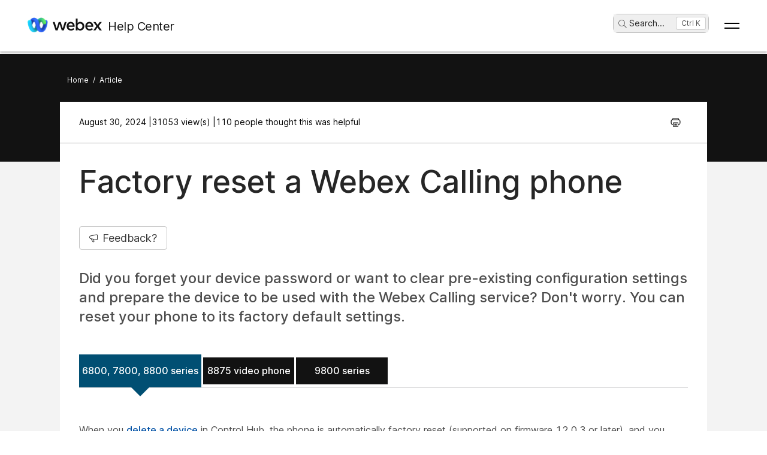

--- FILE ---
content_type: text/html; charset=utf-8
request_url: https://help.webex.com/en-us/article/708ce3/Factory-reset-your-Webex-Calling-Multi-Platform-Phones
body_size: 41905
content:
<!DOCTYPE html><html lang="en-us"><head><meta name="viewport" content="width=device-width"/><meta charSet="utf-8"/><link rel="icon" type="image/png" href="/images/favicon.png"/><title>Factory reset a Webex Calling phone</title><meta name="description" content="Did you forget your device password or want to clear pre-existing configuration
settings and prepare the device to be used with the Webex Calling service? Don&#x27;t
worry. You can reset your phone to its factory default settings."/><meta property="og:title" content="Factory reset a Webex Calling phone"/><meta property="og:description" content="Did you forget your device password or want to clear pre-existing configuration
settings and prepare the device to be used with the Webex Calling service? Don&#x27;t
worry. You can reset your phone to its factory default settings."/><meta property="og:url" content="https://help.webex.com/article/708ce3/Factory-reset-your-Webex-Calling-Multi-Platform-Phones"/><meta property="og:type" content="Website"/><meta property="og:image" content="/images/cisco-webex-logo-tn.png"/><meta property="og:site_name" content="Webex Help Center"/><meta name="twitter:card" content="Did you forget your device password or want to clear pre-existing configuration
settings and prepare the device to be used with the Webex Calling service? Don&#x27;t
worry. You can reset your phone to its factory default settings."/><meta name="twitter:site" content="https://help.webex.com/article/708ce3/Factory-reset-your-Webex-Calling-Multi-Platform-Phones"/><meta name="twitter:title" content="FACTORY RESET A WEBEX CALLING PHONE"/><meta name="twitter:description" content="Did you forget your device password or want to clear pre-existing configuration
settings and prepare the device to be used with the Webex Calling service? Don&#x27;t
worry. You can reset your phone to its factory default settings."/><meta name="twitter:image" content="/images/cisco-webex-logo-tn.png"/><meta name="ahrefs-site-verification" content="e5dfbeb7f6d10bf8b4de48b01073d76e6a75a4f518bef5af6a90be7150203106"/><meta name="google-site-verification" content="Ufr-hRRP7rhHTer8MD0Z9uwUaamP1MsPCXH69m_Lay0"/><meta name="next-head-count" content="18"/><link rel="preload" href="/_next/static/css/98c4e0bd0e30d8d5fc4e.css" as="style"/><link rel="stylesheet" href="/_next/static/css/98c4e0bd0e30d8d5fc4e.css" data-n-g=""/><link rel="preload" href="/_next/static/css/28444bf2573a3e981db7.css" as="style"/><link rel="stylesheet" href="/_next/static/css/28444bf2573a3e981db7.css" data-n-p=""/><link rel="preload" href="/_next/static/css/01c6d02c98988d987913.css" as="style"/><link rel="stylesheet" href="/_next/static/css/01c6d02c98988d987913.css" data-n-p=""/><link rel="preload" href="/_next/static/css/c0cc3b4598a5b0206671.css" as="style"/><link rel="stylesheet" href="/_next/static/css/c0cc3b4598a5b0206671.css" data-n-p=""/><link rel="preload" href="/_next/static/css/9bf45ccfac9bc1a1f7b4.css" as="style"/><link rel="stylesheet" href="/_next/static/css/9bf45ccfac9bc1a1f7b4.css" data-n-p=""/><link rel="preload" href="/_next/static/css/98f3544d5797f36c67f1.css" as="style"/><link rel="stylesheet" href="/_next/static/css/98f3544d5797f36c67f1.css" data-n-p=""/><link rel="preload" href="/_next/static/css/1a6be4dd5f90056b89f1.css" as="style"/><link rel="stylesheet" href="/_next/static/css/1a6be4dd5f90056b89f1.css" data-n-p=""/><noscript data-n-css=""></noscript><script defer="" nomodule="" src="/_next/static/chunks/polyfills-b69b38e0e606287ba003.js"></script><script src="/_next/static/chunks/webpack-f80862713b2ce4f5b18b.js" defer=""></script><script src="/_next/static/chunks/framework-106d25c2ed81dc45938c.js" defer=""></script><script src="/_next/static/chunks/main-3cb364a940848d86b3cc.js" defer=""></script><script src="/_next/static/chunks/pages/_app-68a291d27d4a5af3e98b.js" defer=""></script><script src="/_next/static/chunks/3bf748c2-00247bc9370462e132b9.js" defer=""></script><script src="/_next/static/chunks/1377-1db7fe39e4281bae2203.js" defer=""></script><script src="/_next/static/chunks/5351-a19e5db29e76e09a175a.js" defer=""></script><script src="/_next/static/chunks/5675-678c63bb70deaa4ae7a5.js" defer=""></script><script src="/_next/static/chunks/2329-55082ecfc156e3167019.js" defer=""></script><script src="/_next/static/chunks/2207-fe908cc3d33b8c05845c.js" defer=""></script><script src="/_next/static/chunks/615-7c73722453a1223bafd0.js" defer=""></script><script src="/_next/static/chunks/2437-d1ac43af32b8942006d3.js" defer=""></script><script src="/_next/static/chunks/5802-59394962dd6bc27dc1d3.js" defer=""></script><script src="/_next/static/chunks/6010-15cf33050835b10841d4.js" defer=""></script><script src="/_next/static/chunks/pages/article/%5B...id%5D-dae55d8450538a5d6ca1.js" defer=""></script><script src="/_next/static/rZGiUmwwOiw4AWFDs-A1C/_buildManifest.js" defer=""></script><script src="/_next/static/rZGiUmwwOiw4AWFDs-A1C/_ssgManifest.js" defer=""></script></head><body class="parent-body" dir="ltr"><div id="__next"><header id="header" class="header_header__LZegv  "><button role="link" id="skipToContent" aria-label="Skip To Content" class="header_skipToContent__Vmbpj">Skip To Content</button><nav class="header_navigation__3xhwz"><a class="header_webexLogoLink__1pCdf" href="/en-us"><img src="/logo/webexlogo.png" class="pr-2 h-[25px] align-text-bottom" alt="webex-logo" aria-hidden="true"/><img class="header_webexLogoImage__3Chvx" alt="webex-logo"/><span class="header_webexLogoText__2qKTa">Help Center</span></a><div class="header_rightNav__3WZw7"><li class="header_navListItem__DA5ND header_searchBtnMob__2YxKH relative bottom-1 list-none xs:!hidden md:!flex"><button class="p-0 pl-2 align-middle h-30 hover:!color-[#ffffff]" aria-label="main.headerSearchButtonLabel"><img src="/images/search-icon.svg" class="self-center xs:h-[14px] mr-1" alt="search icon" aria-label="search icon"/>Search<!-- -->...</button><span class="header_tag__1XspI absolute right-0 w-auto duration-300 right-1 cursor-pointer">Ctrl K</span></li><li class="header_navListItem__DA5ND relative bottom-1 list-none xs:!flex md:!hidden"><button class="p-0 pl-2 align-middle h-30 hover:!color-[#ffffff] pt-3 pr-1" aria-label="main.headerSearchButtonLabel"><img src="/images/search-icon.svg" class="self-center xs:h-[18px] mr-1 " alt="search icon" aria-label="search icon"/></button></li><button id="hamburger" class="header_hamburger__kx8Kw" aria-label="Open Menu"><span class="header_bar__2zcu9"></span><span class="header_bar__2zcu9"></span></button><ul id="navList" class="header_navList__1EGkY"><li class="header_navListItem__DA5ND"><a class="header_navOption__1eJz5 header_support__17lZM" role="link" aria-label="Get started, Everything you need to know to get started with Webex" href="/en-us/getting-started" rel="noreferrer">Get started</a></li><li class="header_navListItem__DA5ND"><a class="header_navOption__1eJz5 header_support__17lZM" role="link" aria-label="Product help, get help specified for each of our various products." href="/en-us/products" rel="noreferrer">Help by product</a></li><li class="header_navListItem__DA5ND"><a class="header_navOption__1eJz5 header_support__17lZM" role="link" aria-label="Admin help, find help for partners, IT managers, hosts, and other administrative roles" href="/en-us/ld-na96q1w" rel="noreferrer">Administration</a></li><li class="header_navListItem__DA5ND"><a class="header_navOption__1eJz5 header_support__17lZM" role="link" aria-label="Whats-new" href="/en-us/ld-v6m1dl" rel="noreferrer">What&#x27;s new</a></li><li class="header_navListItem__DA5ND"><button aria-label="Resources" class="header_navOption__1eJz5  " aria-expanded="false">Resources<img aria-hidden="true" class="header_headerDropdownArrow__1ggqT" alt="down arrow"/></button><div class="header_subNav__2aLc0 header_adoptionMenu__3K0Vc  relative"><div class="w-full grid grid-cols-1 lg:grid-cols-4 md:grid-cols-2 gap-8 pt-8 pr-0 pb-20 pl-16"><div class="inline-flex flex-col justify-start items-start"><div class="w-full flex flex-col justify-start items-start gap-4"><div class="flex flex-col justify-start items-start gap-6"><div class="flex flex-col justify-start items-start"><p class="header_subHead__1HoVb justify-start text-neutral-500 text-sm font-normal uppercase leading-tight mb-0">Support</p></div><div class="flex flex-col justify-start items-start gap-4"><div data-state="normal" class="inline-flex justify-start items-center gap-2"><div class="pr-1 inline-flex flex-col justify-start items-start gap-1"><a href="https://signin.webex.com/join" class="justify-start leading-loose">Join a meeting</a></div></div><div data-state="normal" class="inline-flex justify-start items-center gap-2"><div class="pr-1 inline-flex flex-col justify-start items-start gap-1"><a href="https://developer.webex.com/" target="_blank" rel="noreferrer" class="justify-start leading-loose inline-flex items-center gap-1">Developer Tools<img src="/images/pop-out-bold.svg" alt="Developer Tools" class="inline h-4 w-4 ml-2" aria-hidden="true"/></a></div></div><div data-state="normal" class="inline-flex justify-start items-center gap-2"><div class="pr-1 inline-flex flex-col justify-start items-start gap-1"><a href="https://adopt.webex.com/" target="_blank" rel="noreferrer" class="justify-start leading-loose inline-flex items-center gap-1">Webex Adoption<img src="/images/pop-out-bold.svg" alt="Webex Adoption" class="inline h-4 w-4 ml-2" aria-hidden="true"/></a></div></div><div data-state="normal" class="inline-flex justify-start items-center gap-2"><div class="pr-1 inline-flex flex-col justify-start items-start gap-1"><a href="/en-us/contact" class="justify-start leading-loose">Contact Support</a></div></div></div></div><div class="self-stretch flex flex-col justify-start items-start gap-2"></div></div></div><div class="inline-flex flex-col justify-start items-start"><div class="w-full flex flex-col justify-start items-start gap-4"><div class="flex flex-col justify-start items-start gap-6"><div class="flex flex-col justify-start items-start"><p class="header_subHead__1HoVb justify-start text-neutral-500 text-sm font-normal uppercase leading-tight mb-0">learn</p></div><div class="flex flex-col justify-start items-start gap-4"><div data-state="normal" class="p-1 bg-black/0 rounded inline-flex justify-start items-center gap-2"><div class="pr-1 inline-flex flex-col justify-start items-start gap-1"><a href="/en-us/video-resources" rel="noreferrer" class="justify-start leading-loose">Video resources</a></div></div><div data-state="normal" class="p-1 bg-black/0 rounded inline-flex justify-start items-center gap-2"><div class="pr-1 inline-flex flex-col justify-start items-start gap-1"><a href="https://academy.webex.com/learn" target="_blank" rel="noreferrer" class="justify-start leading-loose inline-flex items-center gap-1">Webex Academy<img src="/images/pop-out-bold.svg" alt="Webex Academy" class="inline h-4 w-4 ml-2" aria-hidden="true"/></a></div></div><div data-state="normal" class="p-1 bg-black/0 rounded inline-flex justify-start items-center gap-2"><div class="pr-1 inline-flex flex-col justify-start items-start gap-1"><a href="https://www.webex.com/learn/webinars-demos.html" target="_blank" rel="noreferrer" class="justify-start leading-loose inline-flex items-center gap-1">Live Events and Webinars<img src="/images/pop-out-bold.svg" alt="Live Events and Webinars" class="inline h-4 w-4 ml-2" aria-hidden="true"/></a></div></div><div data-state="normal" class="p-1 bg-black/0 rounded inline-flex justify-start items-center gap-2"><div class="pr-1 inline-flex flex-col justify-start items-start gap-1"><a href="https://blog.webex.com/" target="_blank" rel="noreferrer" class="justify-start leading-loose inline-flex items-center gap-1">Webex Blog<img src="/images/pop-out-bold.svg" alt="Webex Blog" class="inline h-4 w-4 ml-2" aria-hidden="true"/></a></div></div></div></div></div></div><div class="inline-flex flex-col justify-start items-start"><div class="w-full flex flex-col justify-start items-start gap-4"><div class="flex flex-col justify-start items-start gap-6"><div class="flex flex-col justify-start items-start gap-8"><p class="header_subHead__1HoVb justify-start text-neutral-500 text-sm font-normal uppercase leading-tight mb-0">programs</p></div><div class="flex flex-col justify-start items-start gap-4"><div data-state="normal" class="p-1 bg-black/0 rounded inline-flex justify-start items-center gap-2"><div class="pr-1 inline-flex flex-col justify-start items-start gap-1"><a href="https://community.cisco.com/t5/webex-community/ct-p/webex-user" target="_blank" rel="noreferrer" class="justify-start leading-loose inline-flex items-center gap-1">Webex Community<img src="/images/pop-out-bold.svg" alt="Webex Community" class="inline h-4 w-4 ml-2" aria-hidden="true"/></a></div></div><div data-state="normal" class="p-1 bg-black/0 rounded inline-flex justify-start items-center gap-2"><div class="pr-1 inline-flex flex-col justify-start items-start gap-1"><a href="https://www.webex.com/insider" target="_blank" rel="noreferrer" class="justify-start leading-loose inline-flex items-center gap-1">Webex Insider<img src="/images/pop-out-bold.svg" alt="Webex Insider" class="inline h-4 w-4 ml-2" aria-hidden="true"/></a></div></div><div data-state="normal" class="p-1 bg-black/0 rounded inline-flex justify-start items-center gap-2"><div class="pr-1 inline-flex flex-col justify-start items-start gap-1"><a href="https://apphub.webex.com/" target="_blank" rel="noreferrer" class="justify-start leading-loose inline-flex items-center gap-1">App Hub<img src="/images/pop-out-bold.svg" alt="App Hub" class="inline h-4 w-4 ml-2" aria-hidden="true"/></a></div></div></div></div></div></div><div class="w-80 inline-flex flex-col justify-start items-end gap-4"><div class="header_aiCard__2ymzL w-full px-4 pt-4 pb-4 bg-gradient-to-b from-zinc-100 to-white rounded-3xl shadow-[0px_0px_1px_0px_rgba(0,0,0,0.16)] shadow-[0px_4px_8px_0px_rgba(0,0,0,0.16)] outline outline-[0.81px] outline-offset-[-0.81px] outline-stone-300 flex flex-col justify-start items-start gap-4 overflow-hidden cursor-pointer"><div class="self-stretch h-32 relative bg-gray-100 rounded-xl overflow-hidden"><img src="/images/ai.png" alt="Cisco AI Assistant" class="w-full h-full object-cover object-center"/></div><div class="self-stretch flex flex-col justify-start items-start gap-1"><div class="self-stretch flex flex-col justify-start items-start"><h2 class="justify-start text-black text-2xl font-medium leading-loose">Cisco AI Assistant</h2><p class="text-neutral-500 text-base font-normal leading-normal text-wrap text-[16px] mb-0">The most advanced generative AI-powered platform for hybrid work and customer experience.</p></div><div class="px-4 py-2.5 bg-black/0 rounded-[40.46px] shadow-[0px_1.6184972524642944px_11.32948112487793px_0px_rgba(0,0,0,0.15)] outline outline-[0.81px] outline-offset-[-0.81px] outline-black/50 inline-flex justify-start items-center gap-[3.24px] mt-2 hover:bg-[#00000012] transition-colors duration-300"><a href="/en-us/webex-ai" rel="noreferrer" target="_blank" class="text-center justify-start text-black/95 text-xs font-normal leading-tight hover:!no-underline hover:text-white transition-colors duration-300">Learn more →</a></div></div></div></div></div><div class="header_foot__2f14J w-full bg-white absolute bottom-0 left-0 pt-4 pb-4"><div class="px-4 md:pr-16 md:pl-16"><div class="w-full grid grid-cols-1 md:grid-cols-2 gap-4"><div class="inline-flex flex-row justify-start items-center space-x-2"><img src="/logo/webexsmall.png" alt="webex" class="h-8 inline" aria-hidden="true"/><a href="https://www.webex.com/downloads.html" target="_blank" rel="noreferrer" class="text-xs font-medium text-neutral-500 leading-tight whitespace-nowrap">Download Webex</a></div><div class="inline-flex flex-row justify-start md:justify-end items-center space-x-4"><a href="tel:+1-888-469-3239" target="_blank" rel="noreferrer" class="text-xs font-medium text-neutral-500 leading-tight whitespace-nowrap">+1-888-469-3239</a><a href="https://www.webex.com/contact-sales.html" target="_blank" rel="noreferrer" class="text-xs font-medium text-neutral-500 leading-tight whitespace-nowrap">Contact Sales →</a></div></div></div></div></div></li><li class="header_navListItem__DA5ND header_searchBtn__B-lqf relative bottom-1"><button class="header_navOption__1eJz5 p-0 pl-2 hover:!no-underline align-middle h-30" aria-label="main.headerSearchButtonLabel"><img src="/images/search-icon.svg" class="self-center xs:h-[14px] xs:w-[14px] mr-1" alt="search icon" aria-label="search icon"/>Search<!-- -->...</button><span class="header_tag__1XspI absolute right-0 w-auto duration-300 right-1 cursor-pointer">Ctrl K</span></li><li class="header_navListItem__DA5ND"><button id="Languages" aria-label="Language menu button.To activate press, ENTER" class="header_navOption__1eJz5  " aria-expanded="false"><span><span class="header_languageGlobeIcon__ZilEX"></span><span>English</span></span><img aria-hidden="true" class="header_headerDropdownArrow__1ggqT" alt="down arrow"/></button><div class="header_subNav__2aLc0 header_language__252li  "><ul class="header_languageList__2q9fR"><li class="header_languageListItem__3wqHU" lang="da-dk" aria-labelledby="Dansk"><a class="header_languageListItemLink__2qoyL" href="/da-dk/article/708ce3/Factory-reset-your-Webex-Calling-Multi-Platform-Phones" lang="da-dk" aria-labelledby="Dansk"><span lang="da-dk"> <!-- -->Dansk<!-- --> </span></a></li><li class="header_languageListItem__3wqHU" lang="de-de" aria-labelledby="Deutsch"><a class="header_languageListItemLink__2qoyL" href="/de-de/article/708ce3/Factory-reset-your-Webex-Calling-Multi-Platform-Phones" lang="de-de" aria-labelledby="Deutsch"><span lang="de-de"> <!-- -->Deutsch<!-- --> </span></a></li><li class="header_languageListItem__3wqHU" lang="en-us" aria-labelledby="English"><a class="header_languageListItemLink__2qoyL header_selectedLanguage__24NVA" href="/en-us/article/708ce3/Factory-reset-your-Webex-Calling-Multi-Platform-Phones" lang="en-us" aria-labelledby="English"><span lang="en-us"> <!-- -->English<!-- --> </span></a><img class="header_languageTickImg__1SGZh" height="10" width="14" src="/images/checkbox-check.svg" alt="language tick"/></li><li class="header_languageListItem__3wqHU" lang="es-co" aria-labelledby="Español"><a class="header_languageListItemLink__2qoyL" href="/es-co/article/708ce3/Factory-reset-your-Webex-Calling-Multi-Platform-Phones" lang="es-co" aria-labelledby="Español"><span lang="es-co"> <!-- -->Español<!-- --> </span></a></li><li class="header_languageListItem__3wqHU" lang="fr-fr" aria-labelledby="Français"><a class="header_languageListItemLink__2qoyL" href="/fr-fr/article/708ce3/Factory-reset-your-Webex-Calling-Multi-Platform-Phones" lang="fr-fr" aria-labelledby="Français"><span lang="fr-fr"> <!-- -->Français<!-- --> </span></a></li><li class="header_languageListItem__3wqHU" lang="it-it" aria-labelledby="Italiano"><a class="header_languageListItemLink__2qoyL" href="/it-it/article/708ce3/Factory-reset-your-Webex-Calling-Multi-Platform-Phones" lang="it-it" aria-labelledby="Italiano"><span lang="it-it"> <!-- -->Italiano<!-- --> </span></a></li><li class="header_languageListItem__3wqHU" lang="nl-nl" aria-labelledby="Nederlands"><a class="header_languageListItemLink__2qoyL" href="/nl-nl/article/708ce3/Factory-reset-your-Webex-Calling-Multi-Platform-Phones" lang="nl-nl" aria-labelledby="Nederlands"><span lang="nl-nl"> <!-- -->Nederlands<!-- --> </span></a></li><li class="header_languageListItem__3wqHU" lang="pt-br" aria-labelledby="Português"><a class="header_languageListItemLink__2qoyL" href="/pt-br/article/708ce3/Factory-reset-your-Webex-Calling-Multi-Platform-Phones" lang="pt-br" aria-labelledby="Português"><span lang="pt-br"> <!-- -->Português<!-- --> </span></a></li><li class="header_languageListItem__3wqHU" lang="ru-ru" aria-labelledby="Pyccĸий"><a class="header_languageListItemLink__2qoyL" href="/ru-ru/article/708ce3/Factory-reset-your-Webex-Calling-Multi-Platform-Phones" lang="ru-ru" aria-labelledby="Pyccĸий"><span lang="ru-ru"> <!-- -->Pyccĸий<!-- --> </span></a></li><li class="header_languageListItem__3wqHU" lang="sv-se" aria-labelledby="Svenska"><a class="header_languageListItemLink__2qoyL" href="/sv-se/article/708ce3/Factory-reset-your-Webex-Calling-Multi-Platform-Phones" lang="sv-se" aria-labelledby="Svenska"><span lang="sv-se"> <!-- -->Svenska<!-- --> </span></a></li><li class="header_languageListItem__3wqHU" lang="tr-tr" aria-labelledby="Tϋrkçe"><a class="header_languageListItemLink__2qoyL" href="/tr-tr/article/708ce3/Factory-reset-your-Webex-Calling-Multi-Platform-Phones" lang="tr-tr" aria-labelledby="Tϋrkçe"><span lang="tr-tr"> <!-- -->Tϋrkçe<!-- --> </span></a></li><li class="header_languageListItem__3wqHU" lang="ko-kr" aria-labelledby="한국어"><a class="header_languageListItemLink__2qoyL" href="/ko-kr/article/708ce3/Factory-reset-your-Webex-Calling-Multi-Platform-Phones" lang="ko-kr" aria-labelledby="한국어"><span lang="ko-kr"> <!-- -->한국어<!-- --> </span></a></li><li class="header_languageListItem__3wqHU" lang="ja-jp" aria-labelledby="日本語"><a class="header_languageListItemLink__2qoyL" href="/ja-jp/article/708ce3/Factory-reset-your-Webex-Calling-Multi-Platform-Phones" lang="ja-jp" aria-labelledby="日本語"><span lang="ja-jp"> <!-- -->日本語<!-- --> </span></a></li><li class="header_languageListItem__3wqHU" lang="zh-cn" aria-labelledby="简体中文"><a class="header_languageListItemLink__2qoyL" href="/zh-cn/article/708ce3/Factory-reset-your-Webex-Calling-Multi-Platform-Phones" lang="zh-cn" aria-labelledby="简体中文"><span lang="zh-cn"> <!-- -->简体中文<!-- --> </span></a></li><li class="header_languageListItem__3wqHU" lang="zh-tw" aria-labelledby="繁體中文"><a class="header_languageListItemLink__2qoyL" href="/zh-tw/article/708ce3/Factory-reset-your-Webex-Calling-Multi-Platform-Phones" lang="zh-tw" aria-labelledby="繁體中文"><span lang="zh-tw"> <!-- -->繁體中文<!-- --> </span></a></li><li class="header_languageListItem__3wqHU" lang="ro-ro" aria-labelledby="Română"><a class="header_languageListItemLink__2qoyL" href="/ro-ro/article/708ce3/Factory-reset-your-Webex-Calling-Multi-Platform-Phones" lang="ro-ro" aria-labelledby="Română"><span lang="ro-ro"> <!-- -->Română<!-- --> </span></a></li><li class="header_languageListItem__3wqHU" lang="hu-hu" aria-labelledby="Magyar"><a class="header_languageListItemLink__2qoyL" href="/hu-hu/article/708ce3/Factory-reset-your-Webex-Calling-Multi-Platform-Phones" lang="hu-hu" aria-labelledby="Magyar"><span lang="hu-hu"> <!-- -->Magyar<!-- --> </span></a></li><li class="header_languageListItem__3wqHU" lang="pl-pl" aria-labelledby="Polski"><a class="header_languageListItemLink__2qoyL" href="/pl-pl/article/708ce3/Factory-reset-your-Webex-Calling-Multi-Platform-Phones" lang="pl-pl" aria-labelledby="Polski"><span lang="pl-pl"> <!-- -->Polski<!-- --> </span></a></li><li class="header_languageListItem__3wqHU" lang="cs-cz" aria-labelledby="Čeština"><a class="header_languageListItemLink__2qoyL" href="/cs-cz/article/708ce3/Factory-reset-your-Webex-Calling-Multi-Platform-Phones" lang="cs-cz" aria-labelledby="Čeština"><span lang="cs-cz"> <!-- -->Čeština<!-- --> </span></a></li><li class="header_languageListItem__3wqHU" lang="bg-bg" aria-labelledby="Български"><a class="header_languageListItemLink__2qoyL" href="/bg-bg/article/708ce3/Factory-reset-your-Webex-Calling-Multi-Platform-Phones" lang="bg-bg" aria-labelledby="Български"><span lang="bg-bg"> <!-- -->Български<!-- --> </span></a></li><li class="header_languageListItem__3wqHU" lang="no-no" aria-labelledby="Norsk"><a class="header_languageListItemLink__2qoyL" href="/no-no/article/708ce3/Factory-reset-your-Webex-Calling-Multi-Platform-Phones" lang="no-no" aria-labelledby="Norsk"><span lang="no-no"> <!-- -->Norsk<!-- --> </span></a></li><li class="header_languageListItem__3wqHU" lang="hr-hr" aria-labelledby="Hrvatski"><a class="header_languageListItemLink__2qoyL" href="/hr-hr/article/708ce3/Factory-reset-your-Webex-Calling-Multi-Platform-Phones" lang="hr-hr" aria-labelledby="Hrvatski"><span lang="hr-hr"> <!-- -->Hrvatski<!-- --> </span></a></li><li class="header_languageListItem__3wqHU" lang="sr-rs" aria-labelledby="Srpski"><a class="header_languageListItemLink__2qoyL" href="/sr-rs/article/708ce3/Factory-reset-your-Webex-Calling-Multi-Platform-Phones" lang="sr-rs" aria-labelledby="Srpski"><span lang="sr-rs"> <!-- -->Srpski<!-- --> </span></a></li><li class="header_languageListItem__3wqHU" lang="uk-ua" aria-labelledby="Українська"><a class="header_languageListItemLink__2qoyL" href="/uk-ua/article/708ce3/Factory-reset-your-Webex-Calling-Multi-Platform-Phones" lang="uk-ua" aria-labelledby="Українська"><span lang="uk-ua"> <!-- -->Українська<!-- --> </span></a></li><li class="header_languageListItem__3wqHU" lang="ar-ae" aria-labelledby="العربية"><a class="header_languageListItemLink__2qoyL" href="/ar-ae/article/708ce3/Factory-reset-your-Webex-Calling-Multi-Platform-Phones" lang="ar-ae" aria-labelledby="العربية"><span lang="ar-ae"> <!-- -->العربية<!-- --> </span></a></li><li class="header_languageListItem__3wqHU" lang="he-il" aria-labelledby="עברית"><a class="header_languageListItemLink__2qoyL" href="/he-il/article/708ce3/Factory-reset-your-Webex-Calling-Multi-Platform-Phones" lang="he-il" aria-labelledby="עברית"><span lang="he-il"> <!-- -->עברית<!-- --> </span></a></li><li class="header_languageListItem__3wqHU" lang="fi-fi" aria-labelledby="Suomi"><a class="header_languageListItemLink__2qoyL" href="/fi-fi/article/708ce3/Factory-reset-your-Webex-Calling-Multi-Platform-Phones" lang="fi-fi" aria-labelledby="Suomi"><span lang="fi-fi"> <!-- -->Suomi<!-- --> </span></a></li><li class="header_languageListItem__3wqHU" lang="sl-si" aria-labelledby="Slovenščina"><a class="header_languageListItemLink__2qoyL" href="/sl-si/article/708ce3/Factory-reset-your-Webex-Calling-Multi-Platform-Phones" lang="sl-si" aria-labelledby="Slovenščina"><span lang="sl-si"> <!-- -->Slovenščina<!-- --> </span></a></li><li class="header_languageListItem__3wqHU" lang="sk-sk" aria-labelledby="Slovenský"><a class="header_languageListItemLink__2qoyL" href="/sk-sk/article/708ce3/Factory-reset-your-Webex-Calling-Multi-Platform-Phones" lang="sk-sk" aria-labelledby="Slovenský"><span lang="sk-sk"> <!-- -->Slovenský<!-- --> </span></a></li></ul></div></li><li class="header_navListItem__DA5ND"><div class="header_HeaderSignInContainer__HJlFs"><button class="header_headerButton__7V7Q5" id="header-signin-button-link">Sign In</button></div><div class="Toastify"></div></li></ul></div></nav></header><div><div class="article_gryBck__3YsMK article_noToc__3Cw-J" id="noToc"><div class="article_article-header__1Pcuw"><div class="article_article-container__3tZbp"><ul><li id="article-links-home"><a href="/">Home</a></li><li>/</li><li id="article-links">Article</li></ul></div></div><div class="article_article-box__yKMR6" id="article-box"><div class="article_article-content__3LNEI"><div class="article_article-metadata__2iLql"><div class="feedback_feedback-container-main__3W809"><div class="feedback_feedback-modal__1vGUA feedback_hide__2I1aE"><div id="modal1" class="feedback_feedback-container__1Njj5"><div class="feedback_feedback-main__20eRh"><div class="feedback_feedback-main-header__3ljka"><div class="feedback_feedback-header-title__25gel">Was this article helpful?</div><div class="feedback_feedback-header__1qdlq feedback_feedback-close__3_Vkr" tabindex="0" role="button"><img src="/images/icn-close.svg" alt="close"/></div></div><div class="feedback_feedback-body__6qKY1"><div class="feedback_feedback-submit-section__3wXTu" role="status"><h1 class="feedback_feedback-thanks-msg__3HU11">Thanks for your feedback.</h1></div><div class="feedback_feedback-buttons__2772O feedback_not-active__2d49z"><button size="52" class="feedback_yes-btn__3jkKy" color="blue"><img src="/images/thumbs-up.svg"/>Yes, thank you!</button><button size="52" class="feedback_no-btn__18T0x" color="blue"><img src="/images/thumbs-down.svg"/>Not really</button></div><div class="feedback_feedback-section__1Y1b0"></div></div><div class="feedback_submit-feedback__37jl_"></div></div></div></div></div><div class="article_article-metadata-info__2pz_7"><div class="article_articleMetadata__1-JvR"><span class="article_article-date__65Xwh">August 30, 2024 | </span><span class="article_article-date__65Xwh">31053 view(s) | </span><span class="article_article-date__65Xwh">110 people thought this was helpful</span></div><div class="article_article-metadata-product__lhfiv article_article-metadata-right__1RioJ"><button class="article_article-print-btn__1zE6j" aria-label="Print PDF" tabindex="0"><img src="/images/print-icon-new.svg" alt="" class="article_print-image__2VDTX" height="17px" width="17px"/></button></div></div></div><div class="article_article-left-content__1AUsB"><div><div class="article_articleHeaderTop__kxK19"><div class="article_article-title__ouFdT"><h1>Factory reset a Webex Calling phone</h1></div><div style="top:86px" class="article_longformContainer__7_lkN"><div tabindex="0" class="article_longformTabButton__28T10"><img class="article_longformListIcon__1yaw-" src="/images/feedback.svg" alt="list-menu"/><span class="article_longformTitle__Cf5Gd">Feedback?</span></div></div></div><div class="article_article-summary__1hQhW">Did you forget your device password or want to clear pre-existing configuration settings and prepare the device to be used with the Webex Calling service? Don't worry. You can reset your phone to its factory default settings. </div><div id="content"><div class="article-content" id="content">
  <main role="main">
    <article data-role="User" data-product="Webex Calling,Devices" data-mgmtapp="Control Hub" data-productoffers="Webex for Government,Webex Direct,Webex Enterprise" data-clientdevices="IP Phones-IP Phone 6800 Series MPP,IP Phones-IP Phone 7800 Series MPP,IP Phones-IP Phone 8800 Series MPP,IP Phones,IP Phones-Video Phone 8875" data-deploymentmodel="Cloud" data-internaltracking-ignore="Batch-Maps_2_Nov_20_2023" role="article">
  
  
  <div><article class="topic concept" id="factory-reset-options"><div class="body conbody" id="">
      <p class="p">
    </p></div></article></div>
  <p class="topictitle1" id=""></p><div class="tabs-container"><ul class="nav nav-tabs"><li class="active"><a href="#vsc_f3v_lyb" data-toggle="tab" class="btn btn-primary">6800, 7800, 8800 series</a></li><li><a href="#rsy_h3v_lyb" data-toggle="tab" class="btn btn-primary">8875 video phone</a></li><li><a href="#task-template_61dfc03e-237f-427e-b470-1780c00c62ff" data-toggle="tab" class="btn btn-primary">9800 series</a></li></ul><div class="tab-content"><div id="vsc_f3v_lyb" class="tab-pane fade in active"><div><article class="topic task no_summary_steps" id="vsc_f3v_lyb"><div class="body taskbody" id=""><section id="" class="section context">
            <p class="p">When you  <a title="" href="https://help.webex.com/article/noxda13/" data-scope="external">delete a device</a> in Control Hub, the phone is automatically factory reset (supported on firmware 12.0.3 or later), and you don’t need to manually factory reset your phone. If you plan to reassign the phone to another user or workspace, it must be deleted first. </p>
            <p class="p">If you need to manually factory reset your Webex Calling phone, we recommend you use the method found in the phone’s settings menu to easily access the factory reset. These steps are outlined below. </p>
            <div class="olh_note"><div class="note__content"><div role="note" class="olh_note"><div class="note-container"><span class="svg-container"><svg xmlns="http://www.w3.org/2000/svg" fill="none" viewBox="0 0 22 22" height="22" width="22" aria-hidden="true"><path fill="#1170CF" d="M15.8125 2.75H6.1875C5.27615 2.75107 4.40243 3.11358 3.75801 3.75801C3.11358 4.40243 2.75107 5.27615 2.75 6.1875V15.8125C2.75107 16.7239 3.11358 17.5976 3.75801 18.242C4.40243 18.8864 5.27615 19.2489 6.1875 19.25H15.8125C16.7239 19.2489 17.5976 18.8864 18.242 18.242C18.8864 17.5976 19.2489 16.7239 19.25 15.8125V6.1875C19.2489 5.27615 18.8864 4.40243 18.242 3.75801C17.5976 3.11358 16.7239 2.75107 15.8125 2.75ZM17.875 15.8125C17.8744 16.3593 17.6569 16.8836 17.2702 17.2702C16.8836 17.6569 16.3593 17.8744 15.8125 17.875H6.1875C5.64068 17.8744 5.11642 17.6569 4.72976 17.2702C4.34309 16.8836 4.1256 16.3593 4.125 15.8125V6.1875C4.1256 5.64068 4.34309 5.11642 4.72976 4.72976C5.11642 4.34309 5.64068 4.1256 6.1875 4.125H15.8125C16.3593 4.1256 16.8836 4.34309 17.2702 4.72976C17.6569 5.11642 17.8744 5.64068 17.875 6.1875V15.8125Z"></path><path fill="#1170CF" d="M15.125 6.1875H6.875C6.69266 6.1875 6.5178 6.25993 6.38886 6.38886C6.25993 6.5178 6.1875 6.69266 6.1875 6.875C6.1875 7.05734 6.25993 7.2322 6.38886 7.36114C6.5178 7.49007 6.69266 7.5625 6.875 7.5625H15.125C15.3073 7.5625 15.4822 7.49007 15.6111 7.36114C15.7401 7.2322 15.8125 7.05734 15.8125 6.875C15.8125 6.69266 15.7401 6.5178 15.6111 6.38886C15.4822 6.25993 15.3073 6.1875 15.125 6.1875Z"></path><path fill="#1170CF" d="M15.125 9.625H6.875C6.69266 9.625 6.5178 9.69743 6.38886 9.82636C6.25993 9.9553 6.1875 10.1302 6.1875 10.3125C6.1875 10.4948 6.25993 10.6697 6.38886 10.7986C6.5178 10.9276 6.69266 11 6.875 11H15.125C15.3073 11 15.4822 10.9276 15.6111 10.7986C15.7401 10.6697 15.8125 10.4948 15.8125 10.3125C15.8125 10.1302 15.7401 9.9553 15.6111 9.82636C15.4822 9.69743 15.3073 9.625 15.125 9.625Z"></path><path fill="#1170CF" d="M10.3125 13.0625H6.875C6.69266 13.0625 6.5178 13.1349 6.38886 13.2639C6.25993 13.3928 6.1875 13.5677 6.1875 13.75C6.1875 13.9323 6.25993 14.1072 6.38886 14.2361C6.5178 14.3651 6.69266 14.4375 6.875 14.4375H10.3125C10.4948 14.4375 10.6697 14.3651 10.7986 14.2361C10.9276 14.1072 11 13.9323 11 13.75C11 13.5677 10.9276 13.3928 10.7986 13.2639C10.6697 13.1349 10.4948 13.0625 10.3125 13.0625Z"></path></svg></span>
                <p class="p">To manually factory reset a phone that isn’t on the Webex Calling system, you can perform the keystroke sequence. For these steps, see the keystroke sequence steps below for your device.</p>
            </div></div></div></div>
        </section><table border="0" id="" class="stepTable"><tbody>
          <tr id="" class="li step"><td class="ordered-number" valign="middle" align="center">1</td><td border="0" valign="top" align="left">
            <p id="" class="ph cmd">Press <span class="ph uicontrol">Settings</span>.</p>
          </td></tr>
          <tr id="" class="li step"><td class="ordered-number" valign="middle" align="center">2</td><td border="0" valign="top" align="left">
            <p id="" class="ph cmd">Select <span class="ph uicontrol">Device administration</span>.</p>
          </td></tr>
          <tr id="" class="li step"><td class="ordered-number" valign="middle" align="center">3</td><td border="0" valign="top" align="left">
            <p id="" class="ph cmd">Select <span class="ph uicontrol">Factory reset</span>.</p>
            <div class="itemgroup stepresult">After the phone reboots, the main screen appears.</div>
          </td></tr>
        </tbody></table><section id="" class="section postreq"><div class="tasklabel"><p class="sectiontitle tasklabel cB_Bold" font-weight="bold">What to do next</p></div>If the phone was originally onboarded using its MAC address, it reconnects to Webex Calling. If the phone was onboarded using an activiation code, it requires a new activation code or needs to be onboarded using its MAC address to reconnect to Webex Calling.</section></div><div class="stack-container"><div id="accordion" class="panel-group"><div class="panel panel-default"><div class="panel-heading"><a href="#Cisco_Task_in_List_GUI.dita_a9f9c4ba-f404-45db-bd14-db8e9fbabbd6" data-parent="#accordion" data-toggle="collapse" class="panel-title"> Keystroke sequence reset for 6800 series phone</a></div><div id="Cisco_Task_in_List_GUI.dita_a9f9c4ba-f404-45db-bd14-db8e9fbabbd6" class="panel-collapse collapse"><div class="panel-body"><div><article class="topic task no_summary_steps" id="Cisco_Task_in_List_GUI.dita_a9f9c4ba-f404-45db-bd14-db8e9fbabbd6"><div class="body taskbody" id=""><section id="" class="section context">
            <p class="p">If your phone isn't on the Webex Calling system, use these steps to perform a manual factory reset.</p>
        </section><table border="0" id="" class="stepTable"><tbody>
              <tr id="" class="li step"><td class="ordered-number" valign="middle" align="center">1</td><td border="0" valign="top" align="left">
                <p id="" class="ph cmd">Unplug the phone:</p>
                <div class="itemgroup info">
                    <ul class="ul"><li class="li">
                            <p class="p">If using PoE, unplug the LAN cable.</p>
                        </li><li class="li">
                            <p class="p">If using the power cube, unplug using the power cube.</p>
                        </li></ul>
                </div>
              </td></tr>
              <tr id="" class="li step"><td class="ordered-number" valign="middle" align="center">2</td><td border="0" valign="top" align="left">
                <p id="" class="ph cmd">Wait 5 seconds.</p>
              </td></tr>
              <tr id="" class="li step"><td class="ordered-number" valign="middle" align="center">3</td><td border="0" valign="top" align="left">
                <p id="" class="ph cmd">Press and hold <span class="ph uicontrol">#</span> and plug the phone back in.</p>
                <div class="itemgroup stepresult">When the phone boots up:<ul class="ul"><li class="li">
                            <p class="p">For Cisco IP phone 6821, the lights on the light strip and the line keys light up.</p>
                        </li><li class="li">
                            <p class="p">For Cisco IP phone 6841 and 6851, the lights on the headset button, the speaker button, and the handset flash.</p>
                        </li></ul></div>
              </td></tr>
              <tr id="" class="li step"><td class="ordered-number" valign="middle" align="center">4</td><td border="0" valign="top" align="left">
                <p id="" class="ph cmd">Press <span class="ph uicontrol">123456789*0#</span> keys in sequence to begin the factory reset process.</p>
                <div class="itemgroup info">
                    <div class="olh_note"><div class="note__content"><div role="note" class="olh_note"><div class="note-container"><span class="svg-container"><svg xmlns="http://www.w3.org/2000/svg" fill="none" viewBox="0 0 22 22" height="22" width="22" aria-hidden="true"><path fill="#1170CF" d="M15.8125 2.75H6.1875C5.27615 2.75107 4.40243 3.11358 3.75801 3.75801C3.11358 4.40243 2.75107 5.27615 2.75 6.1875V15.8125C2.75107 16.7239 3.11358 17.5976 3.75801 18.242C4.40243 18.8864 5.27615 19.2489 6.1875 19.25H15.8125C16.7239 19.2489 17.5976 18.8864 18.242 18.242C18.8864 17.5976 19.2489 16.7239 19.25 15.8125V6.1875C19.2489 5.27615 18.8864 4.40243 18.242 3.75801C17.5976 3.11358 16.7239 2.75107 15.8125 2.75ZM17.875 15.8125C17.8744 16.3593 17.6569 16.8836 17.2702 17.2702C16.8836 17.6569 16.3593 17.8744 15.8125 17.875H6.1875C5.64068 17.8744 5.11642 17.6569 4.72976 17.2702C4.34309 16.8836 4.1256 16.3593 4.125 15.8125V6.1875C4.1256 5.64068 4.34309 5.11642 4.72976 4.72976C5.11642 4.34309 5.64068 4.1256 6.1875 4.125H15.8125C16.3593 4.1256 16.8836 4.34309 17.2702 4.72976C17.6569 5.11642 17.8744 5.64068 17.875 6.1875V15.8125Z"></path><path fill="#1170CF" d="M15.125 6.1875H6.875C6.69266 6.1875 6.5178 6.25993 6.38886 6.38886C6.25993 6.5178 6.1875 6.69266 6.1875 6.875C6.1875 7.05734 6.25993 7.2322 6.38886 7.36114C6.5178 7.49007 6.69266 7.5625 6.875 7.5625H15.125C15.3073 7.5625 15.4822 7.49007 15.6111 7.36114C15.7401 7.2322 15.8125 7.05734 15.8125 6.875C15.8125 6.69266 15.7401 6.5178 15.6111 6.38886C15.4822 6.25993 15.3073 6.1875 15.125 6.1875Z"></path><path fill="#1170CF" d="M15.125 9.625H6.875C6.69266 9.625 6.5178 9.69743 6.38886 9.82636C6.25993 9.9553 6.1875 10.1302 6.1875 10.3125C6.1875 10.4948 6.25993 10.6697 6.38886 10.7986C6.5178 10.9276 6.69266 11 6.875 11H15.125C15.3073 11 15.4822 10.9276 15.6111 10.7986C15.7401 10.6697 15.8125 10.4948 15.8125 10.3125C15.8125 10.1302 15.7401 9.9553 15.6111 9.82636C15.4822 9.69743 15.3073 9.625 15.125 9.625Z"></path><path fill="#1170CF" d="M10.3125 13.0625H6.875C6.69266 13.0625 6.5178 13.1349 6.38886 13.2639C6.25993 13.3928 6.1875 13.5677 6.1875 13.75C6.1875 13.9323 6.25993 14.1072 6.38886 14.2361C6.5178 14.3651 6.69266 14.4375 6.875 14.4375H10.3125C10.4948 14.4375 10.6697 14.3651 10.7986 14.2361C10.9276 14.1072 11 13.9323 11 13.75C11 13.5677 10.9276 13.3928 10.7986 13.2639C10.6697 13.1349 10.4948 13.0625 10.3125 13.0625Z"></path></svg></span>
                        <p class="p">If you press the buttons out of sequence, the phone powers on normally.</p>
                    </div></div></div></div>
                    <div class="olh_note"><div class="note__content"><div role="note" class="olh_note"><div class="note-container"><span class="svg-container"><svg xmlns="http://www.w3.org/2000/svg" fill="none" viewBox="0 0 22 22" height="22" width="22" aria-hidden="true"><path fill="#1170CF" d="M15.8125 2.75H6.1875C5.27615 2.75107 4.40243 3.11358 3.75801 3.75801C3.11358 4.40243 2.75107 5.27615 2.75 6.1875V15.8125C2.75107 16.7239 3.11358 17.5976 3.75801 18.242C4.40243 18.8864 5.27615 19.2489 6.1875 19.25H15.8125C16.7239 19.2489 17.5976 18.8864 18.242 18.242C18.8864 17.5976 19.2489 16.7239 19.25 15.8125V6.1875C19.2489 5.27615 18.8864 4.40243 18.242 3.75801C17.5976 3.11358 16.7239 2.75107 15.8125 2.75ZM17.875 15.8125C17.8744 16.3593 17.6569 16.8836 17.2702 17.2702C16.8836 17.6569 16.3593 17.8744 15.8125 17.875H6.1875C5.64068 17.8744 5.11642 17.6569 4.72976 17.2702C4.34309 16.8836 4.1256 16.3593 4.125 15.8125V6.1875C4.1256 5.64068 4.34309 5.11642 4.72976 4.72976C5.11642 4.34309 5.64068 4.1256 6.1875 4.125H15.8125C16.3593 4.1256 16.8836 4.34309 17.2702 4.72976C17.6569 5.11642 17.8744 5.64068 17.875 6.1875V15.8125Z"></path><path fill="#1170CF" d="M15.125 6.1875H6.875C6.69266 6.1875 6.5178 6.25993 6.38886 6.38886C6.25993 6.5178 6.1875 6.69266 6.1875 6.875C6.1875 7.05734 6.25993 7.2322 6.38886 7.36114C6.5178 7.49007 6.69266 7.5625 6.875 7.5625H15.125C15.3073 7.5625 15.4822 7.49007 15.6111 7.36114C15.7401 7.2322 15.8125 7.05734 15.8125 6.875C15.8125 6.69266 15.7401 6.5178 15.6111 6.38886C15.4822 6.25993 15.3073 6.1875 15.125 6.1875Z"></path><path fill="#1170CF" d="M15.125 9.625H6.875C6.69266 9.625 6.5178 9.69743 6.38886 9.82636C6.25993 9.9553 6.1875 10.1302 6.1875 10.3125C6.1875 10.4948 6.25993 10.6697 6.38886 10.7986C6.5178 10.9276 6.69266 11 6.875 11H15.125C15.3073 11 15.4822 10.9276 15.6111 10.7986C15.7401 10.6697 15.8125 10.4948 15.8125 10.3125C15.8125 10.1302 15.7401 9.9553 15.6111 9.82636C15.4822 9.69743 15.3073 9.625 15.125 9.625Z"></path><path fill="#1170CF" d="M10.3125 13.0625H6.875C6.69266 13.0625 6.5178 13.1349 6.38886 13.2639C6.25993 13.3928 6.1875 13.5677 6.1875 13.75C6.1875 13.9323 6.25993 14.1072 6.38886 14.2361C6.5178 14.3651 6.69266 14.4375 6.875 14.4375H10.3125C10.4948 14.4375 10.6697 14.3651 10.7986 14.2361C10.9276 14.1072 11 13.9323 11 13.75C11 13.5677 10.9276 13.3928 10.7986 13.2639C10.6697 13.1349 10.4948 13.0625 10.3125 13.0625Z"></path></svg></span>
                        <p class="p">Don't power down the phone until it completes the factory reset process and the main screen appears.</p>
                    </div></div></div></div>
                </div>
                <div class="itemgroup stepresult">
                    <ul class="ul"><li class="li">
                            <p class="p">For Cisco IP phone 6821, when you press a key, the lights on the line keys and the light strip flash.</p>
                        </li><li class="li">
                            <p class="p">For Cisco IP phone 6841 and 6851, when you press <span class="ph uicontrol">1</span>, the handset light and the light on the speaker button turn off.</p>
                        </li></ul>
                </div>
              </td></tr>
            </tbody></table></div></article></div></div></div></div><div class="panel panel-default"><div class="panel-heading"><a href="#Cisco_Task_in_List_GUI.dita_122491d0-7e7a-4d37-975d-cd5c8f73d183" data-parent="#accordion" data-toggle="collapse" class="panel-title">Keystroke sequence reset for 7800 and 8800 series phones</a></div><div id="Cisco_Task_in_List_GUI.dita_122491d0-7e7a-4d37-975d-cd5c8f73d183" class="panel-collapse collapse"><div class="panel-body"><div><article class="topic task no_summary_steps" id="Cisco_Task_in_List_GUI.dita_122491d0-7e7a-4d37-975d-cd5c8f73d183"><div class="body taskbody" id=""><section id="" class="section context">
            <p class="p">If your phone isn't on the Webex Calling system, use these steps to perform a manual factory reset.</p>
        </section><div id="" class="section prereq p"><div class="tasklabel"><p class="sectiontitle tasklabel cB_Bold" font-weight="bold">Before you begin</p></div>
            <p class="p">You must know if your phone is an original hardware release or if the hardware has been updated and re-released.</p>
        </div><table border="0" id="" class="stepTable"><tbody>
              <tr id="" class="li step"><td class="ordered-number" valign="middle" align="center">1</td><td border="0" valign="top" align="left">
                <p id="" class="ph cmd">Unplug the phone:</p>
                <div class="itemgroup info">
                    <ul class="ul"><li class="li">
                            <p class="p">If using PoE, unplug the LAN cable.</p>
                        </li><li class="li">
                            <p class="p">If using the power cube, unplug using the power cube.</p>
                        </li></ul>
                </div>
              </td></tr>
              <tr id="" class="li step"><td class="ordered-number" valign="middle" align="center">2</td><td border="0" valign="top" align="left">
                <p id="" class="ph cmd">Wait 5 seconds.</p>
              </td></tr>
              <tr id="" class="li step"><td class="ordered-number" valign="middle" align="center">3</td><td border="0" valign="top" align="left">
                <p id="" class="ph cmd">Do one of the following:</p>
                <ul class="ul choices"><li class="li choice">
                    <strong class="ph b">Method 1</strong>: Press and hold <span class="ph uicontrol">#</span> and plug the phone back in.</li><li class="li choice">
                    <strong class="ph b">Method 2</strong>: Press and hold <span class="ph uicontrol">0</span> and plug the phone back in.</li></ul>
                <div class="itemgroup info">
                    <div class="olh_note"><div class="note__content"><div role="note" class="olh_note"><div class="note-container"><span class="svg-container"><svg xmlns="http://www.w3.org/2000/svg" fill="none" viewBox="0 0 22 22" height="22" width="22" aria-hidden="true"><path fill="#1170CF" d="M15.8125 2.75H6.1875C5.27615 2.75107 4.40243 3.11358 3.75801 3.75801C3.11358 4.40243 2.75107 5.27615 2.75 6.1875V15.8125C2.75107 16.7239 3.11358 17.5976 3.75801 18.242C4.40243 18.8864 5.27615 19.2489 6.1875 19.25H15.8125C16.7239 19.2489 17.5976 18.8864 18.242 18.242C18.8864 17.5976 19.2489 16.7239 19.25 15.8125V6.1875C19.2489 5.27615 18.8864 4.40243 18.242 3.75801C17.5976 3.11358 16.7239 2.75107 15.8125 2.75ZM17.875 15.8125C17.8744 16.3593 17.6569 16.8836 17.2702 17.2702C16.8836 17.6569 16.3593 17.8744 15.8125 17.875H6.1875C5.64068 17.8744 5.11642 17.6569 4.72976 17.2702C4.34309 16.8836 4.1256 16.3593 4.125 15.8125V6.1875C4.1256 5.64068 4.34309 5.11642 4.72976 4.72976C5.11642 4.34309 5.64068 4.1256 6.1875 4.125H15.8125C16.3593 4.1256 16.8836 4.34309 17.2702 4.72976C17.6569 5.11642 17.8744 5.64068 17.875 6.1875V15.8125Z"></path><path fill="#1170CF" d="M15.125 6.1875H6.875C6.69266 6.1875 6.5178 6.25993 6.38886 6.38886C6.25993 6.5178 6.1875 6.69266 6.1875 6.875C6.1875 7.05734 6.25993 7.2322 6.38886 7.36114C6.5178 7.49007 6.69266 7.5625 6.875 7.5625H15.125C15.3073 7.5625 15.4822 7.49007 15.6111 7.36114C15.7401 7.2322 15.8125 7.05734 15.8125 6.875C15.8125 6.69266 15.7401 6.5178 15.6111 6.38886C15.4822 6.25993 15.3073 6.1875 15.125 6.1875Z"></path><path fill="#1170CF" d="M15.125 9.625H6.875C6.69266 9.625 6.5178 9.69743 6.38886 9.82636C6.25993 9.9553 6.1875 10.1302 6.1875 10.3125C6.1875 10.4948 6.25993 10.6697 6.38886 10.7986C6.5178 10.9276 6.69266 11 6.875 11H15.125C15.3073 11 15.4822 10.9276 15.6111 10.7986C15.7401 10.6697 15.8125 10.4948 15.8125 10.3125C15.8125 10.1302 15.7401 9.9553 15.6111 9.82636C15.4822 9.69743 15.3073 9.625 15.125 9.625Z"></path><path fill="#1170CF" d="M10.3125 13.0625H6.875C6.69266 13.0625 6.5178 13.1349 6.38886 13.2639C6.25993 13.3928 6.1875 13.5677 6.1875 13.75C6.1875 13.9323 6.25993 14.1072 6.38886 14.2361C6.5178 14.3651 6.69266 14.4375 6.875 14.4375H10.3125C10.4948 14.4375 10.6697 14.3651 10.7986 14.2361C10.9276 14.1072 11 13.9323 11 13.75C11 13.5677 10.9276 13.3928 10.7986 13.2639C10.6697 13.1349 10.4948 13.0625 10.3125 13.0625Z"></path></svg></span>
                        <p class="p">Only Cisco IP phones 8845, 8865, 8841, 8851, and 8861 support method 2. The hardware version of Cisco IP phone 8841, 8851, and 8861 must be 15 or later.</p>
                    </div></div></div></div>
                </div>
                <div class="itemgroup stepresult">The phone begins the reboot process. The headset button and speaker button light up.</div>
              </td></tr>
              <tr id="" class="li step"><td class="ordered-number" valign="middle" align="center">4</td><td border="0" valign="top" align="left">
                <p id="" class="ph cmd">On earlier hardware versions, the mute button lights up. Wait for mute button to turn off.</p>
              </td></tr>
              <tr id="" class="li step"><td class="ordered-number" valign="middle" align="center">5</td><td border="0" valign="top" align="left">
                <p id="" class="ph cmd">Do one of the following:</p>
                <ul class="ul choices"><li class="li choice">
                    <strong class="ph b">Method 1</strong>: Press <span class="ph uicontrol">123456789*0#</span> in sequence.<p class="p">When you press <span class="ph uicontrol">1</span>, the light on the headset button turns off. The light on the select button flashes when a button is pressed. After you press these buttons, the phone goes through the factory reset process. If you press the buttons out of sequence, the phone powers on normally.</p><div class="olh_note"><div class="note__content"><div role="note" class="olh_note"><div class="note-container"><span class="svg-container"><svg xmlns="http://www.w3.org/2000/svg" fill="none" viewBox="0 0 22 22" height="22" width="22" aria-hidden="true"><path fill="#1170CF" d="M15.8125 2.75H6.1875C5.27615 2.75107 4.40243 3.11358 3.75801 3.75801C3.11358 4.40243 2.75107 5.27615 2.75 6.1875V15.8125C2.75107 16.7239 3.11358 17.5976 3.75801 18.242C4.40243 18.8864 5.27615 19.2489 6.1875 19.25H15.8125C16.7239 19.2489 17.5976 18.8864 18.242 18.242C18.8864 17.5976 19.2489 16.7239 19.25 15.8125V6.1875C19.2489 5.27615 18.8864 4.40243 18.242 3.75801C17.5976 3.11358 16.7239 2.75107 15.8125 2.75ZM17.875 15.8125C17.8744 16.3593 17.6569 16.8836 17.2702 17.2702C16.8836 17.6569 16.3593 17.8744 15.8125 17.875H6.1875C5.64068 17.8744 5.11642 17.6569 4.72976 17.2702C4.34309 16.8836 4.1256 16.3593 4.125 15.8125V6.1875C4.1256 5.64068 4.34309 5.11642 4.72976 4.72976C5.11642 4.34309 5.64068 4.1256 6.1875 4.125H15.8125C16.3593 4.1256 16.8836 4.34309 17.2702 4.72976C17.6569 5.11642 17.8744 5.64068 17.875 6.1875V15.8125Z"></path><path fill="#1170CF" d="M15.125 6.1875H6.875C6.69266 6.1875 6.5178 6.25993 6.38886 6.38886C6.25993 6.5178 6.1875 6.69266 6.1875 6.875C6.1875 7.05734 6.25993 7.2322 6.38886 7.36114C6.5178 7.49007 6.69266 7.5625 6.875 7.5625H15.125C15.3073 7.5625 15.4822 7.49007 15.6111 7.36114C15.7401 7.2322 15.8125 7.05734 15.8125 6.875C15.8125 6.69266 15.7401 6.5178 15.6111 6.38886C15.4822 6.25993 15.3073 6.1875 15.125 6.1875Z"></path><path fill="#1170CF" d="M15.125 9.625H6.875C6.69266 9.625 6.5178 9.69743 6.38886 9.82636C6.25993 9.9553 6.1875 10.1302 6.1875 10.3125C6.1875 10.4948 6.25993 10.6697 6.38886 10.7986C6.5178 10.9276 6.69266 11 6.875 11H15.125C15.3073 11 15.4822 10.9276 15.6111 10.7986C15.7401 10.6697 15.8125 10.4948 15.8125 10.3125C15.8125 10.1302 15.7401 9.9553 15.6111 9.82636C15.4822 9.69743 15.3073 9.625 15.125 9.625Z"></path><path fill="#1170CF" d="M10.3125 13.0625H6.875C6.69266 13.0625 6.5178 13.1349 6.38886 13.2639C6.25993 13.3928 6.1875 13.5677 6.1875 13.75C6.1875 13.9323 6.25993 14.1072 6.38886 14.2361C6.5178 14.3651 6.69266 14.4375 6.875 14.4375H10.3125C10.4948 14.4375 10.6697 14.3651 10.7986 14.2361C10.9276 14.1072 11 13.9323 11 13.75C11 13.5677 10.9276 13.3928 10.7986 13.2639C10.6697 13.1349 10.4948 13.0625 10.3125 13.0625Z"></path></svg></span>
                            <p class="p">Don't power down the phone until it completes the factory reset process and the main screen appears.</p>
                        </div></div></div></div></li><li class="li choice">
                    <strong class="ph b">Method 2</strong>: Press <span class="ph uicontrol">369#</span> in sequence.<p class="p">For the Cisco IP phone 8845, 8865, 8841, 8851, and 8861, the phone screen disappears. At the same time, the lights on the headset, speaker, and mute button are flashing.</p></li></ul>
              </td></tr>
              <tr id="" class="li step"><td class="ordered-number" valign="middle" align="center">6</td><td border="0" valign="top" align="left">
                <p id="" class="ph cmd">If you use method 2, unplug and plug in the phone again to reboot it.</p>
                <div class="itemgroup stepresult">After the phone reboots, the main screen appears.</div>
              </td></tr>
            </tbody></table></div></article></div></div></div></div></div></div></article></div></div><div id="rsy_h3v_lyb" class="tab-pane fade"><div><article class="topic task no_summary_steps" id="rsy_h3v_lyb"><div class="body taskbody" id=""><section id="" class="section context">
            <p class="p">When you  <a title="" href="https://help.webex.com/article/noxda13/" data-scope="external">delete a device</a> in Control Hub, the phone is automatically factory reset (supported on firmware 12.0.3 or later), and you don’t need to manually factory reset your phone. If you plan to reassign the phone to another user or workspace, it must be deleted first. </p>
            <p class="p">If you need to manually factory reset your Webex Calling phone, we recommend you use the method found in the phone’s settings menu to easily access the factory reset. These steps are outlined below. </p>
            <div class="olh_note"><div class="note__content"><div role="note" class="olh_note"><div class="note-container"><span class="svg-container"><svg xmlns="http://www.w3.org/2000/svg" fill="none" viewBox="0 0 22 22" height="22" width="22" aria-hidden="true"><path fill="#1170CF" d="M15.8125 2.75H6.1875C5.27615 2.75107 4.40243 3.11358 3.75801 3.75801C3.11358 4.40243 2.75107 5.27615 2.75 6.1875V15.8125C2.75107 16.7239 3.11358 17.5976 3.75801 18.242C4.40243 18.8864 5.27615 19.2489 6.1875 19.25H15.8125C16.7239 19.2489 17.5976 18.8864 18.242 18.242C18.8864 17.5976 19.2489 16.7239 19.25 15.8125V6.1875C19.2489 5.27615 18.8864 4.40243 18.242 3.75801C17.5976 3.11358 16.7239 2.75107 15.8125 2.75ZM17.875 15.8125C17.8744 16.3593 17.6569 16.8836 17.2702 17.2702C16.8836 17.6569 16.3593 17.8744 15.8125 17.875H6.1875C5.64068 17.8744 5.11642 17.6569 4.72976 17.2702C4.34309 16.8836 4.1256 16.3593 4.125 15.8125V6.1875C4.1256 5.64068 4.34309 5.11642 4.72976 4.72976C5.11642 4.34309 5.64068 4.1256 6.1875 4.125H15.8125C16.3593 4.1256 16.8836 4.34309 17.2702 4.72976C17.6569 5.11642 17.8744 5.64068 17.875 6.1875V15.8125Z"></path><path fill="#1170CF" d="M15.125 6.1875H6.875C6.69266 6.1875 6.5178 6.25993 6.38886 6.38886C6.25993 6.5178 6.1875 6.69266 6.1875 6.875C6.1875 7.05734 6.25993 7.2322 6.38886 7.36114C6.5178 7.49007 6.69266 7.5625 6.875 7.5625H15.125C15.3073 7.5625 15.4822 7.49007 15.6111 7.36114C15.7401 7.2322 15.8125 7.05734 15.8125 6.875C15.8125 6.69266 15.7401 6.5178 15.6111 6.38886C15.4822 6.25993 15.3073 6.1875 15.125 6.1875Z"></path><path fill="#1170CF" d="M15.125 9.625H6.875C6.69266 9.625 6.5178 9.69743 6.38886 9.82636C6.25993 9.9553 6.1875 10.1302 6.1875 10.3125C6.1875 10.4948 6.25993 10.6697 6.38886 10.7986C6.5178 10.9276 6.69266 11 6.875 11H15.125C15.3073 11 15.4822 10.9276 15.6111 10.7986C15.7401 10.6697 15.8125 10.4948 15.8125 10.3125C15.8125 10.1302 15.7401 9.9553 15.6111 9.82636C15.4822 9.69743 15.3073 9.625 15.125 9.625Z"></path><path fill="#1170CF" d="M10.3125 13.0625H6.875C6.69266 13.0625 6.5178 13.1349 6.38886 13.2639C6.25993 13.3928 6.1875 13.5677 6.1875 13.75C6.1875 13.9323 6.25993 14.1072 6.38886 14.2361C6.5178 14.3651 6.69266 14.4375 6.875 14.4375H10.3125C10.4948 14.4375 10.6697 14.3651 10.7986 14.2361C10.9276 14.1072 11 13.9323 11 13.75C11 13.5677 10.9276 13.3928 10.7986 13.2639C10.6697 13.1349 10.4948 13.0625 10.3125 13.0625Z"></path></svg></span>
                <p class="p">To manually factory reset a phone that isn’t on the Webex Calling system, you can perform the keystroke sequence. For these steps, see the keystroke sequence steps below for your device.</p>
            </div></div></div></div>
        </section><table border="0" id="" class="stepTable"><tbody>
          <tr id="" class="li step"><td class="ordered-number" valign="middle" align="center">1</td><td border="0" valign="top" align="left">
            <p id="" class="ph cmd">Press <span class="ph uicontrol">Settings</span>.</p>
          </td></tr>
          <tr id="" class="li step"><td class="ordered-number" valign="middle" align="center">2</td><td border="0" valign="top" align="left">
            <p id="" class="ph cmd">Scroll down and press <span class="ph uicontrol">Factory reset</span>.</p>
            <div class="itemgroup stepresult">
                    <p class="p">After the phone reboots, the main screen appears.</p>
                </div>
          </td></tr>
        </tbody></table><section id="" class="section postreq"><div class="tasklabel"><p class="sectiontitle tasklabel cB_Bold" font-weight="bold">What to do next</p></div>If the phone was originally onboarded using its MAC address, it reconnects to Webex Calling. If the phone was onboarded using an activiation code, it requires a new activation code or needs to be onboarded using its MAC address to reconnect to Webex Calling.</section></div><div class="stack-container"><div id="accordion" class="panel-group"><div class="panel panel-default"><div class="panel-heading"><a href="#keystroke-sequence-reset-for-8875-phones" data-parent="#accordion" data-toggle="collapse" class="panel-title">Keystroke sequence reset for 8875 phones</a></div><div id="keystroke-sequence-reset-for-8875-phones" class="panel-collapse collapse"><div class="panel-body"><div><article class="topic task no_summary_steps" id="keystroke-sequence-reset-for-8875-phones"><div class="body taskbody" id=""><section id="" class="section context">
            <p class="p">If your phone isn't on the Webex Calling system, use these steps to perform a manual factory reset.</p>
        </section><table border="0" id="" class="stepTable"><tbody>
              <tr id="" class="li step"><td class="ordered-number" valign="middle" align="center">1</td><td border="0" valign="top" align="left">
                <p id="" class="ph cmd">Unplug the phone:</p>
                <div class="itemgroup info">
                    <ul class="ul"><li class="li">
                            <p class="p">If using PoE, unplug the LAN cable.</p>
                        </li><li class="li">
                            <p class="p">If using the power cube, unplug using the power cube.</p>
                        </li></ul>
                </div>
              </td></tr>
              <tr id="" class="li step"><td class="ordered-number" valign="middle" align="center">2</td><td border="0" valign="top" align="left">
                <p id="" class="ph cmd">Wait 5 seconds.</p>
              </td></tr>
              <tr id="" class="li step"><td class="ordered-number" valign="middle" align="center">3</td><td border="0" valign="top" align="left">
                <p id="" class="ph cmd">Press and hold <span class="ph uicontrol">#</span> and plug the phone back in.</p>
                <div class="itemgroup stepresult">The phone begins the reboot. The headset button, speaker button, and mute button illuminate.</div>
              </td></tr>
              <tr id="" class="li step"><td class="ordered-number" valign="middle" align="center">4</td><td border="0" valign="top" align="left">
                <p id="" class="ph cmd">When the mute button goes off, release the # button and press <strong class="ph b">123456789*0#</strong> in sequence. After you press these buttons, the mute LED illuminates again, and the phone goes through the factory reset process.</p>
                <div class="itemgroup info">
                    <div class="olh_note"><div class="note__content"><div role="note" class="olh_note"><div class="note-container"><span class="svg-container"><svg xmlns="http://www.w3.org/2000/svg" fill="none" viewBox="0 0 22 22" height="22" width="22" aria-hidden="true"><path fill="#1170CF" d="M15.8125 2.75H6.1875C5.27615 2.75107 4.40243 3.11358 3.75801 3.75801C3.11358 4.40243 2.75107 5.27615 2.75 6.1875V15.8125C2.75107 16.7239 3.11358 17.5976 3.75801 18.242C4.40243 18.8864 5.27615 19.2489 6.1875 19.25H15.8125C16.7239 19.2489 17.5976 18.8864 18.242 18.242C18.8864 17.5976 19.2489 16.7239 19.25 15.8125V6.1875C19.2489 5.27615 18.8864 4.40243 18.242 3.75801C17.5976 3.11358 16.7239 2.75107 15.8125 2.75ZM17.875 15.8125C17.8744 16.3593 17.6569 16.8836 17.2702 17.2702C16.8836 17.6569 16.3593 17.8744 15.8125 17.875H6.1875C5.64068 17.8744 5.11642 17.6569 4.72976 17.2702C4.34309 16.8836 4.1256 16.3593 4.125 15.8125V6.1875C4.1256 5.64068 4.34309 5.11642 4.72976 4.72976C5.11642 4.34309 5.64068 4.1256 6.1875 4.125H15.8125C16.3593 4.1256 16.8836 4.34309 17.2702 4.72976C17.6569 5.11642 17.8744 5.64068 17.875 6.1875V15.8125Z"></path><path fill="#1170CF" d="M15.125 6.1875H6.875C6.69266 6.1875 6.5178 6.25993 6.38886 6.38886C6.25993 6.5178 6.1875 6.69266 6.1875 6.875C6.1875 7.05734 6.25993 7.2322 6.38886 7.36114C6.5178 7.49007 6.69266 7.5625 6.875 7.5625H15.125C15.3073 7.5625 15.4822 7.49007 15.6111 7.36114C15.7401 7.2322 15.8125 7.05734 15.8125 6.875C15.8125 6.69266 15.7401 6.5178 15.6111 6.38886C15.4822 6.25993 15.3073 6.1875 15.125 6.1875Z"></path><path fill="#1170CF" d="M15.125 9.625H6.875C6.69266 9.625 6.5178 9.69743 6.38886 9.82636C6.25993 9.9553 6.1875 10.1302 6.1875 10.3125C6.1875 10.4948 6.25993 10.6697 6.38886 10.7986C6.5178 10.9276 6.69266 11 6.875 11H15.125C15.3073 11 15.4822 10.9276 15.6111 10.7986C15.7401 10.6697 15.8125 10.4948 15.8125 10.3125C15.8125 10.1302 15.7401 9.9553 15.6111 9.82636C15.4822 9.69743 15.3073 9.625 15.125 9.625Z"></path><path fill="#1170CF" d="M10.3125 13.0625H6.875C6.69266 13.0625 6.5178 13.1349 6.38886 13.2639C6.25993 13.3928 6.1875 13.5677 6.1875 13.75C6.1875 13.9323 6.25993 14.1072 6.38886 14.2361C6.5178 14.3651 6.69266 14.4375 6.875 14.4375H10.3125C10.4948 14.4375 10.6697 14.3651 10.7986 14.2361C10.9276 14.1072 11 13.9323 11 13.75C11 13.5677 10.9276 13.3928 10.7986 13.2639C10.6697 13.1349 10.4948 13.0625 10.3125 13.0625Z"></path></svg></span>
                        <p class="p">If you press the buttons out of sequence, the phone powers on normally.</p>
                    </div></div></div></div>
                    <div class="olh_note"><div class="note__content"><div role="note" class="olh_note"><div class="note-container"><span class="svg-container"><svg xmlns="http://www.w3.org/2000/svg" fill="none" viewBox="0 0 22 22" height="22" width="22" aria-hidden="true"><path fill="#1170CF" d="M15.8125 2.75H6.1875C5.27615 2.75107 4.40243 3.11358 3.75801 3.75801C3.11358 4.40243 2.75107 5.27615 2.75 6.1875V15.8125C2.75107 16.7239 3.11358 17.5976 3.75801 18.242C4.40243 18.8864 5.27615 19.2489 6.1875 19.25H15.8125C16.7239 19.2489 17.5976 18.8864 18.242 18.242C18.8864 17.5976 19.2489 16.7239 19.25 15.8125V6.1875C19.2489 5.27615 18.8864 4.40243 18.242 3.75801C17.5976 3.11358 16.7239 2.75107 15.8125 2.75ZM17.875 15.8125C17.8744 16.3593 17.6569 16.8836 17.2702 17.2702C16.8836 17.6569 16.3593 17.8744 15.8125 17.875H6.1875C5.64068 17.8744 5.11642 17.6569 4.72976 17.2702C4.34309 16.8836 4.1256 16.3593 4.125 15.8125V6.1875C4.1256 5.64068 4.34309 5.11642 4.72976 4.72976C5.11642 4.34309 5.64068 4.1256 6.1875 4.125H15.8125C16.3593 4.1256 16.8836 4.34309 17.2702 4.72976C17.6569 5.11642 17.8744 5.64068 17.875 6.1875V15.8125Z"></path><path fill="#1170CF" d="M15.125 6.1875H6.875C6.69266 6.1875 6.5178 6.25993 6.38886 6.38886C6.25993 6.5178 6.1875 6.69266 6.1875 6.875C6.1875 7.05734 6.25993 7.2322 6.38886 7.36114C6.5178 7.49007 6.69266 7.5625 6.875 7.5625H15.125C15.3073 7.5625 15.4822 7.49007 15.6111 7.36114C15.7401 7.2322 15.8125 7.05734 15.8125 6.875C15.8125 6.69266 15.7401 6.5178 15.6111 6.38886C15.4822 6.25993 15.3073 6.1875 15.125 6.1875Z"></path><path fill="#1170CF" d="M15.125 9.625H6.875C6.69266 9.625 6.5178 9.69743 6.38886 9.82636C6.25993 9.9553 6.1875 10.1302 6.1875 10.3125C6.1875 10.4948 6.25993 10.6697 6.38886 10.7986C6.5178 10.9276 6.69266 11 6.875 11H15.125C15.3073 11 15.4822 10.9276 15.6111 10.7986C15.7401 10.6697 15.8125 10.4948 15.8125 10.3125C15.8125 10.1302 15.7401 9.9553 15.6111 9.82636C15.4822 9.69743 15.3073 9.625 15.125 9.625Z"></path><path fill="#1170CF" d="M10.3125 13.0625H6.875C6.69266 13.0625 6.5178 13.1349 6.38886 13.2639C6.25993 13.3928 6.1875 13.5677 6.1875 13.75C6.1875 13.9323 6.25993 14.1072 6.38886 14.2361C6.5178 14.3651 6.69266 14.4375 6.875 14.4375H10.3125C10.4948 14.4375 10.6697 14.3651 10.7986 14.2361C10.9276 14.1072 11 13.9323 11 13.75C11 13.5677 10.9276 13.3928 10.7986 13.2639C10.6697 13.1349 10.4948 13.0625 10.3125 13.0625Z"></path></svg></span>
                        <p class="p">Don't power down the phone until it completes the factory reset process and the main screen appears.</p>
                    </div></div></div></div>
                </div>
              </td></tr>
            </tbody></table><section id="" class="section result">Once the factory reset is complete, the phone goes through the out-of-box workflow.</section></div></article></div></div></div></div></div></div></article></div></div><div id="task-template_61dfc03e-237f-427e-b470-1780c00c62ff" class="tab-pane fade"><div><article class="topic task no_summary_steps" id="task-template_61dfc03e-237f-427e-b470-1780c00c62ff"><div class="body taskbody" id=""><section id="context_ryw_21c_w1c" class="section context">
      <p class="p">When you  <a title="" href="https://help.webex.com/article/noxda13/" data-scope="external">delete a device</a> in Control Hub, the phone is automatically factory reset, and you don’t need to manually factory reset your phone. If you plan to reassign the phone to another user or workspace, it must be deleted first. </p>
      <p class="p">If you need to manually factory reset your Webex Calling phone, we recommend you use the method found in the phone’s settings menu to easily access the factory reset. These steps are outlined below.</p>
    </section><table border="0" id="steps_fwx_g1c_w1c" class="stepTable"><tbody>
          <tr id="" class="li step"><td class="ordered-number" valign="middle" align="center">1</td><td border="0" valign="top" align="left">
            <p id="" class="ph cmd">Press <span class="ph uicontrol">Settings</span>.</p>
          </td></tr>
          <tr id="" class="li step"><td class="ordered-number" valign="middle" align="center">2</td><td border="0" valign="top" align="left">
            <p id="" class="ph cmd">Scroll down and press <span class="ph uicontrol">Restart and reset</span>.</p>
          </td></tr>
          <tr id="" class="li step"><td class="ordered-number" valign="middle" align="center">3</td><td border="0" valign="top" align="left">
            <p id="" class="ph cmd">Select <span class="ph uicontrol">Factory reset</span>, then press <span class="ph uicontrol">Select</span>.</p>
            <div class="itemgroup stepresult">
          <p class="p">After the phone reboots, the main screen appears.</p>
        </div>
          </td></tr>
        </tbody></table><section id="postreq_rsc_31c_w1c" class="section postreq"><div class="tasklabel"><p class="sectiontitle tasklabel cB_Bold" font-weight="bold">What to do next</p></div>If the phone was originally onboarded using its MAC address, it reconnects to Webex Calling. If the phone was onboarded using an activiation code, it requires a new activation code or needs to be onboarded using its MAC address to reconnect to Webex Calling.</section></div></article></div></div></div></div><p class="topictitle1" id="">
</p></article>
  </main>
</div></div></div></div><div class="article-feedback_feedback-container__2NukP"><div class="article-feedback_feedback-inner-container__1Xq6a"><div class="article-feedback_feedback-inner-container-title__2VeCc">Was this article helpful?</div><div class="article-feedback_button-container__1IqyI"><div class="article-feedback_yes-feed-btn__mnYYf"><button id="yes" size="52" class="article-feedback_feedback-yes__xTVGF" aria-label="Was this article helpful?Yes, thank you!" data-click="vote enabled">Yes, thank you!</button></div><div class="article-feedback_neg-feed-btn__3QI1-"><button id="no" size="52" class="article-feedback_feedback-no__1kiMM" aria-label="Was this article helpful?Not really" data-click="vote enabled">Not really</button></div></div></div></div></div><div class="article_article-right__32i3F"><div class="article_article-feedback__1bdT3"><div class="article_yellow-section__17uRQ"></div><div class="article_accordion__2tfxg">Was this article helpful?<div class="article_arrow-icon__15eNn" tabindex="0"><img name="icon-arrow-up_16" src="/images/arrow-down_20.svg" alt="" height="20" width="20" aria-expanded="true"/></div></div><div class="article_feedback-emojis__1hk90"><button><img src="/images/up-btn.svg"/></button><button><img src="/images/down-btn.svg"/></button></div></div></div></div><div class="Toastify"></div></div><button id="scroll-top" title="Scroll to top" class="scroll-top_rbottom__2S1Vx" style="color:white;background-color:rgb(0, 143, 92)"><img src="/icons/arrow-up_16.svg" name="icon-arrow-up_16" alt="" id="arrow-icon-up-scroll" width="15" height="15" aria-expanded="true"/></button></div><div class="footer_footer-main-container__2WDS8" data-testid="footer"><div class="footer_footer-menu__1fIV5" role="main" aria-labelledby="footer"><div class="footer_footer-categories__2YU-6"><button type="button" class="footer_footer-category-heading-section__1kdnT" tabindex="0"><div tabindex="0" class="footer_footer-category-heading__2IXmZ"><h2 class="footer_footer-category-heading-title__oHGZ_" role="presentation">Small Business</h2><img class="footer_category-nav-arrow__u3yu8  " src="/images/Mask.svg" alt="arrow icon" width="16px" height="16px"/></div></button><div class="footer_footer-category-options__2iAuA  footer_hide-options__3qCzM"><a class="footer_footer-category-option-link__3Q7_U" href="https://pricing.webex.com/" tabindex="-1" target="_blank" rel="noreferrer">Pricing</a><a class="footer_footer-category-option-link__3Q7_U" href="https://www.webex.com/all-new-webex.html" tabindex="-1" target="_blank" rel="noreferrer">Webex App</a><a class="footer_footer-category-option-link__3Q7_U" href="https://www.webex.com/video-conferencing.html" tabindex="-1" target="_blank" rel="noreferrer">Meetings</a><a class="footer_footer-category-option-link__3Q7_U" href="https://www.webex.com/cloud-calling.html" tabindex="-1" target="_blank" rel="noreferrer">Calling</a><a class="footer_footer-category-option-link__3Q7_U" href="https://www.webex.com/team-collaboration.html" tabindex="-1" target="_blank" rel="noreferrer">Messaging</a><a class="footer_footer-category-option-link__3Q7_U" href="https://www.webex.com/screen-sharing.html" tabindex="-1" target="_blank" rel="noreferrer">Screen Sharing</a></div></div><div class="footer_footer-categories__2YU-6"><button type="button" class="footer_footer-category-heading-section__1kdnT" tabindex="0"><div tabindex="0" class="footer_footer-category-heading__2IXmZ"><h2 class="footer_footer-category-heading-title__oHGZ_" role="presentation">Enterprise</h2><img class="footer_category-nav-arrow__u3yu8  " src="/images/Mask.svg" alt="arrow icon" width="16px" height="16px"/></div></button><div class="footer_footer-category-options__2iAuA  footer_hide-options__3qCzM"><a class="footer_footer-category-option-link__3Q7_U" href="https://www.webex.com/collaboration-suite.html" tabindex="-1" target="_blank" rel="noreferrer">Webex Suite</a><a class="footer_footer-category-option-link__3Q7_U" href="https://www.webex.com/cloud-calling.html" tabindex="-1" target="_blank" rel="noreferrer">Calling</a><a class="footer_footer-category-option-link__3Q7_U" href="https://www.webex.com/video-conferencing.html" tabindex="-1" target="_blank" rel="noreferrer">Meetings</a><a class="footer_footer-category-option-link__3Q7_U" href="https://www.webex.com/team-collaboration.html" tabindex="-1" target="_blank" rel="noreferrer">Messaging</a><a class="footer_footer-category-option-link__3Q7_U" href="https://www.webex.com/audience-engagement.html" tabindex="-1" target="_blank" rel="noreferrer">Slido</a><a class="footer_footer-category-option-link__3Q7_U" href="https://www.webex.com/webinar.html" tabindex="-1" target="_blank" rel="noreferrer">Webinars</a><a class="footer_footer-category-option-link__3Q7_U" href="https://socio.events/" tabindex="-1" target="_blank" rel="noreferrer">Events</a><a class="footer_footer-category-option-link__3Q7_U" href="https://www.webex.com/contact-center.html" tabindex="-1" target="_blank" rel="noreferrer">Contact Center</a><a class="footer_footer-category-option-link__3Q7_U" href="https://www.webex.com/customer-interaction-management.html" tabindex="-1" target="_blank" rel="noreferrer">CPaaS</a><a class="footer_footer-category-option-link__3Q7_U" href="https://www.webex.com/security.html" tabindex="-1" target="_blank" rel="noreferrer">Security</a><a class="footer_footer-category-option-link__3Q7_U" href="https://www.webex.com/control-hub.html" tabindex="-1" target="_blank" rel="noreferrer">Control Hub</a></div></div><div class="footer_footer-categories__2YU-6"><button type="button" class="footer_footer-category-heading-section__1kdnT" tabindex="0"><div tabindex="0" class="footer_footer-category-heading__2IXmZ"><h2 class="footer_footer-category-heading-title__oHGZ_" role="presentation">Devices</h2><img class="footer_category-nav-arrow__u3yu8  " src="/images/Mask.svg" alt="arrow icon" width="16px" height="16px"/></div></button><div class="footer_footer-category-options__2iAuA  footer_hide-options__3qCzM"><a class="footer_footer-category-option-link__3Q7_U" href="https://hardware.webex.com/products/headsets" tabindex="-1" target="_blank" rel="noreferrer">Headsets</a><a class="footer_footer-category-option-link__3Q7_U" href="https://hardware.webex.com/products/cameras" tabindex="-1" target="_blank" rel="noreferrer">Cameras</a><a class="footer_footer-category-option-link__3Q7_U" href="https://hardware.webex.com/products/desk-series" tabindex="-1" target="_blank" rel="noreferrer">Desk Series</a><a class="footer_footer-category-option-link__3Q7_U" href="https://hardware.webex.com/products/room-series-and-kits" tabindex="-1" target="_blank" rel="noreferrer">Room Series</a><a class="footer_footer-category-option-link__3Q7_U" href="https://hardware.webex.com/products/board-series" tabindex="-1" target="_blank" rel="noreferrer">Board Series</a><a class="footer_footer-category-option-link__3Q7_U" href="https://hardware.webex.com/products/phones" tabindex="-1" target="_blank" rel="noreferrer">Phone Series</a><a class="footer_footer-category-option-link__3Q7_U" href="https://hardware.webex.com/products/accessories" tabindex="-1" target="_blank" rel="noreferrer">Accessories</a></div></div><div class="footer_footer-categories__2YU-6"><button type="button" class="footer_footer-category-heading-section__1kdnT" tabindex="0"><div tabindex="0" class="footer_footer-category-heading__2IXmZ"><h2 class="footer_footer-category-heading-title__oHGZ_" role="presentation">Solutions For</h2><img class="footer_category-nav-arrow__u3yu8  " src="/images/Mask.svg" alt="arrow icon" width="16px" height="16px"/></div></button><div class="footer_footer-category-options__2iAuA  footer_hide-options__3qCzM"><a class="footer_footer-category-option-link__3Q7_U" href="https://www.webex.com/industries/education.html" tabindex="-1" target="_blank" rel="noreferrer">Education</a><a class="footer_footer-category-option-link__3Q7_U" href="https://www.webex.com/industries/healthcare.html" tabindex="-1" target="_blank" rel="noreferrer">Healthcare</a><a class="footer_footer-category-option-link__3Q7_U" href="https://www.webex.com/industries/government.html" tabindex="-1" target="_blank" rel="noreferrer">Government</a><a class="footer_footer-category-option-link__3Q7_U" href="https://www.webex.com/industries/financial-services.html" tabindex="-1" target="_blank" rel="noreferrer">Finance</a><a class="footer_footer-category-option-link__3Q7_U" href="https://www.webex.com/industries/sports-entertainment.html" tabindex="-1" target="_blank" rel="noreferrer">Sports &amp; Entertainment</a><a class="footer_footer-category-option-link__3Q7_U" href="https://www.webex.com/industries/frontline.html" tabindex="-1" target="_blank" rel="noreferrer">Frontline</a><a class="footer_footer-category-option-link__3Q7_U" href="https://www.webex.com/industries/nonprofits.html" tabindex="-1" target="_blank" rel="noreferrer">Nonprofits</a><a class="footer_footer-category-option-link__3Q7_U" href="https://www.webex.com/industries/start-ups.html" tabindex="-1" target="_blank" rel="noreferrer">Startups</a><a class="footer_footer-category-option-link__3Q7_U" href="https://www.webex.com/hybrid-work.html" tabindex="-1" target="_blank" rel="noreferrer">Hybrid Work</a></div></div><div class="footer_footer-categories__2YU-6"><button type="button" class="footer_footer-category-heading-section__1kdnT" tabindex="0"><div tabindex="0" class="footer_footer-category-heading__2IXmZ"><h2 class="footer_footer-category-heading-title__oHGZ_" role="presentation">Resources</h2><img class="footer_category-nav-arrow__u3yu8  " src="/images/Mask.svg" alt="arrow icon" width="16px" height="16px"/></div></button><div class="footer_footer-category-options__2iAuA  footer_hide-options__3qCzM"><a class="footer_footer-category-option-link__3Q7_U" href="https://www.webex.com/downloads.html" tabindex="-1" target="_blank" rel="noreferrer">Downloads</a><a class="footer_footer-category-option-link__3Q7_U" href="https://www.webex.com/test-meeting.html" tabindex="-1" target="_blank" rel="noreferrer">Join a Test Meeting</a><a class="footer_footer-category-option-link__3Q7_U" href="/en-us/landing/onlineclasses" tabindex="-1" target="_blank" rel="noreferrer">Online Classes</a><a class="footer_footer-category-option-link__3Q7_U" href="https://www.webex.com/products/integrations/index.html" tabindex="-1" target="_blank" rel="noreferrer">Integrations</a><a class="footer_footer-category-option-link__3Q7_U" href="https://www.webex.com/accessibility.html" tabindex="-1" target="_blank" rel="noreferrer">Accessibility</a><a class="footer_footer-category-option-link__3Q7_U" href="https://www.webex.com/inclusive-collaboration.html" tabindex="-1" target="_blank" rel="noreferrer">Inclusivity</a><a class="footer_footer-category-option-link__3Q7_U" href="https://www.webex.com/learn/webinars-demos.html" tabindex="-1" target="_blank" rel="noreferrer">Live &amp; On-Demand Webinars</a><a class="footer_footer-category-option-link__3Q7_U" href="https://cs.co/webexcommunity" tabindex="-1" target="_blank" rel="noreferrer">Webex Community</a><a class="footer_footer-category-option-link__3Q7_U" href="https://developer.webex.com/" tabindex="-1" target="_blank" rel="noreferrer">Webex Developers</a><a class="footer_footer-category-option-link__3Q7_U" href="https://www.webex.com/resources/whats-new.html" tabindex="-1" target="_blank" rel="noreferrer">News &amp; Innovations</a></div></div><div class="footer_footer-categories__2YU-6"><button type="button" class="footer_footer-category-heading-section__1kdnT" tabindex="0"><div tabindex="0" class="footer_footer-category-heading__2IXmZ"><h2 class="footer_footer-category-heading-title__oHGZ_" role="presentation">Company</h2><img class="footer_category-nav-arrow__u3yu8  " src="/images/Mask.svg" alt="arrow icon" width="16px" height="16px"/></div></button><div class="footer_footer-category-options__2iAuA  footer_hide-options__3qCzM"><a class="footer_footer-category-option-link__3Q7_U" href="https://www.cisco.com/c/en/us/solutions/collaboration/index.html#~stickynav=1" tabindex="-1" target="_blank" rel="noreferrer">Cisco</a><a class="footer_footer-category-option-link__3Q7_U" href="/en-us/contact" tabindex="-1" target="_blank" rel="noreferrer">Contact Support</a><a class="footer_footer-category-option-link__3Q7_U" href="https://www.webex.com/us/en/dg/contact-sales.html" tabindex="-1" target="_blank" rel="noreferrer">Contact Sales</a><a class="footer_footer-category-option-link__3Q7_U" href="https://blog.webex.com/" tabindex="-1" target="_blank" rel="noreferrer">Webex Blog</a><a class="footer_footer-category-option-link__3Q7_U" href="https://webexahead.webex.com/" tabindex="-1" target="_blank" rel="noreferrer">Webex Thought Leadership</a><a class="footer_footer-category-option-link__3Q7_U" href="https://www.webexmerchstore.com/" tabindex="-1" target="_blank" rel="noreferrer">Webex Merch Store</a><a class="footer_footer-category-option-link__3Q7_U" href="https://www.webex.com/company/careers.html" tabindex="-1" target="_blank" rel="noreferrer">Careers</a></div></div></div><div class="footer_footer-bottom-group__1ETa4"><div class="footer_footer-copyright-items__qKbtM"><div><ul class="footer_socialMediaIcons__dp8f5"><li class="footer_socialMediaIcon__iqUWT"><a href="https://twitter.com/webex" target="_blank" rel="noreferrer"><img src="/images/social-x.svg" alt="X"/></a></li><li class="footer_socialMediaIcon__iqUWT"><a href="https://www.linkedin.com/company/webex" target="_blank" rel="noreferrer"><img src="/images/linkedinIcon.svg" alt="LinkedIn"/></a></li><li class="footer_socialMediaIcon__iqUWT"><a href="https://www.facebook.com/webex" target="_blank" rel="noreferrer"><img src="/images/facebookIcon.svg" alt="Facebook"/></a></li><li class="footer_socialMediaIcon__iqUWT"><a href="https://www.youtube.com/c/webex" target="_blank" rel="noreferrer"><img src="/images/youtubeIcon.svg" alt="Youtube"/></a></li><li class="footer_socialMediaIcon__iqUWT"><a href="https://www.instagram.com/webex/" target="_blank" rel="noreferrer"><img src="/images/insta.svg" alt="Instagram"/></a></li></ul><div class="footer_footer-list-terms-mobile__JGShu"><a class="footer_footer-terms-link__24I1A" href="https://www.cisco.com/c/en/us/about/legal/terms-conditions.html" target="_blank" rel="noreferrer">Terms &amp; Conditions</a><a class="footer_footer-terms-link__24I1A" href="https://www.cisco.com/c/en/us/about/legal/privacy-full.html" target="_blank" rel="noreferrer">Privacy Statement</a><a class="footer_footer-terms-link__24I1A" href="https://www.cisco.com/c/en/us/about/legal/privacy-full.html#cookies" target="_blank" rel="noreferrer">Cookies</a><a class="footer_footer-terms-link__24I1A" href="https://www.cisco.com/web/siteassets/legal/trademark.html" target="_blank" rel="noreferrer">Trademarks</a></div><span class="footer_copyright__1nNAp">©<!-- -->2026<!-- --> Cisco and/or its affiliates. All rights reserved. <!-- --> </span></div></div><div class="footer_footer-list-terms__NqxwG"><a class="footer_footer-terms-link__24I1A" href="https://www.cisco.com/c/en/us/about/legal/terms-conditions.html" target="_blank" rel="noreferrer">Terms &amp; Conditions</a><a class="footer_footer-terms-link__24I1A" href="https://www.cisco.com/c/en/us/about/legal/privacy-full.html" target="_blank" rel="noreferrer">Privacy Statement</a><a class="footer_footer-terms-link__24I1A" href="https://www.cisco.com/c/en/us/about/legal/privacy-full.html#cookies" target="_blank" rel="noreferrer">Cookies</a><a class="footer_footer-terms-link__24I1A" href="https://www.cisco.com/web/siteassets/legal/trademark.html" target="_blank" rel="noreferrer">Trademarks</a></div></div></div></div><script id="__NEXT_DATA__" type="application/json">{"props":{"pageProps":{"data":{"id":82820,"externalId":"708ce3","title":"\u003ch1\u003eFactory reset a Webex Calling phone\u003c/h1\u003e","englishTitle":"\u003ch1\u003eFactory reset a Webex Calling phone\u003c/h1\u003e","status":"COMPLETED","contentUrl":"https://d38wuhq9pnj07a.cloudfront.net/1185ccbf-7d3d-467a-b0a9-873f4ed5f502","language":"en-US","metadata":{"role":["User"],"clientDevices":["IP Phones","IP Phone 6800 Series MPP","IP Phone 7800 Series MPP","IP Phone 8800 Series MPP","Video Phone 8875"],"oldArticleId":"null","deploymentModel":["Cloud"],"description":["Did you forget your device password or want to clear pre-existing configuration settings and prepare the device to be used with the Webex Calling service? Don't worry. You can reset your phone to its factory default settings."],"product":["Webex Calling","Devices"],"activities":[],"lastModifiedDate":1768777345637,"toc":[],"subscriptionDescription":["Publishing all articles for adherence to compliance"],"productOffers":["Webex for Government","Webex Direct","Webex Enterprise"],"mgmtApp":["Control Hub"],"createdBy":"","modifiedBy":""},"articleHits":{"viewCnt":31053,"helpfulCnt":110,"neutralCnt":0,"notHelpfulCnt":179},"source":"Ingeniux","lastModifiedTime":"2024-08-30T02:19:16.117Z","lastSyncTime":"2024-08-30T02:19:16.117Z","creationTime":"2020-01-17T00:00:00.000Z","isHidden":false,"videos":{},"isAvailableForSubscription":false,"changeLog":[],"relatedArticles":[]},"reqLang":"en-us","finalError":"","language":"en-us","pageUrl":"https://help.webex.com/article/708ce3/Factory-reset-your-Webex-Calling-Multi-Platform-Phones","route":"/article/708ce3/Factory-reset-your-Webex-Calling-Multi-Platform-Phones","currentLanguage":"en-us","apiUrl":"https://help-service-a.wbx2.com/v1","UIData":"\u003cdiv class=\"article-content\" id=\"content\"\u003e\n  \u003cmain role=\"main\"\u003e\n    \u003carticle data-role=\"User\" data-product=\"Webex Calling,Devices\" data-mgmtapp=\"Control Hub\" data-productoffers=\"Webex for Government,Webex Direct,Webex Enterprise\" data-clientdevices=\"IP Phones-IP Phone 6800 Series MPP,IP Phones-IP Phone 7800 Series MPP,IP Phones-IP Phone 8800 Series MPP,IP Phones,IP Phones-Video Phone 8875\" data-deploymentmodel=\"Cloud\" data-internaltracking-ignore=\"Batch-Maps_2_Nov_20_2023\" role=\"article\"\u003e\n  \n  \n  \u003cdiv\u003e\u003carticle class=\"topic concept\" id=\"factory-reset-options\"\u003e\u003cdiv class=\"body conbody\" id=\"\"\u003e\n      \u003cp class=\"p\"\u003e\n    \u003c/p\u003e\u003c/div\u003e\u003c/article\u003e\u003c/div\u003e\n  \u003cp class=\"topictitle1\" id=\"\"\u003e\u003c/p\u003e\u003cdiv class=\"tabs-container\"\u003e\u003cul class=\"nav nav-tabs\"\u003e\u003cli class=\"active\"\u003e\u003ca href=\"#vsc_f3v_lyb\" data-toggle=\"tab\" class=\"btn btn-primary\"\u003e6800, 7800, 8800 series\u003c/a\u003e\u003c/li\u003e\u003cli\u003e\u003ca href=\"#rsy_h3v_lyb\" data-toggle=\"tab\" class=\"btn btn-primary\"\u003e8875 video phone\u003c/a\u003e\u003c/li\u003e\u003cli\u003e\u003ca href=\"#task-template_61dfc03e-237f-427e-b470-1780c00c62ff\" data-toggle=\"tab\" class=\"btn btn-primary\"\u003e9800 series\u003c/a\u003e\u003c/li\u003e\u003c/ul\u003e\u003cdiv class=\"tab-content\"\u003e\u003cdiv id=\"vsc_f3v_lyb\" class=\"tab-pane fade in active\"\u003e\u003cdiv\u003e\u003carticle class=\"topic task no_summary_steps\" id=\"vsc_f3v_lyb\"\u003e\u003cdiv class=\"body taskbody\" id=\"\"\u003e\u003csection id=\"\" class=\"section context\"\u003e\n            \u003cp class=\"p\"\u003eWhen you  \u003ca title=\"\" href=\"https://help.webex.com/article/noxda13/\" data-scope=\"external\"\u003edelete a device\u003c/a\u003e in Control Hub, the phone is automatically factory reset (supported on firmware 12.0.3 or later), and you don’t need to manually factory reset your phone. If you plan to reassign the phone to another user or workspace, it must be deleted first. \u003c/p\u003e\n            \u003cp class=\"p\"\u003eIf you need to manually factory reset your Webex Calling phone, we recommend you use the method found in the phone’s settings menu to easily access the factory reset. These steps are outlined below. \u003c/p\u003e\n            \u003cdiv class=\"olh_note\"\u003e\u003cdiv class=\"note__content\"\u003e\u003cdiv role=\"note\" class=\"olh_note\"\u003e\u003cdiv class=\"note-container\"\u003e\u003cspan class=\"svg-container\"\u003e\u003csvg xmlns=\"http://www.w3.org/2000/svg\" fill=\"none\" viewBox=\"0 0 22 22\" height=\"22\" width=\"22\" aria-hidden=\"true\"\u003e\u003cpath fill=\"#1170CF\" d=\"M15.8125 2.75H6.1875C5.27615 2.75107 4.40243 3.11358 3.75801 3.75801C3.11358 4.40243 2.75107 5.27615 2.75 6.1875V15.8125C2.75107 16.7239 3.11358 17.5976 3.75801 18.242C4.40243 18.8864 5.27615 19.2489 6.1875 19.25H15.8125C16.7239 19.2489 17.5976 18.8864 18.242 18.242C18.8864 17.5976 19.2489 16.7239 19.25 15.8125V6.1875C19.2489 5.27615 18.8864 4.40243 18.242 3.75801C17.5976 3.11358 16.7239 2.75107 15.8125 2.75ZM17.875 15.8125C17.8744 16.3593 17.6569 16.8836 17.2702 17.2702C16.8836 17.6569 16.3593 17.8744 15.8125 17.875H6.1875C5.64068 17.8744 5.11642 17.6569 4.72976 17.2702C4.34309 16.8836 4.1256 16.3593 4.125 15.8125V6.1875C4.1256 5.64068 4.34309 5.11642 4.72976 4.72976C5.11642 4.34309 5.64068 4.1256 6.1875 4.125H15.8125C16.3593 4.1256 16.8836 4.34309 17.2702 4.72976C17.6569 5.11642 17.8744 5.64068 17.875 6.1875V15.8125Z\"\u003e\u003c/path\u003e\u003cpath fill=\"#1170CF\" d=\"M15.125 6.1875H6.875C6.69266 6.1875 6.5178 6.25993 6.38886 6.38886C6.25993 6.5178 6.1875 6.69266 6.1875 6.875C6.1875 7.05734 6.25993 7.2322 6.38886 7.36114C6.5178 7.49007 6.69266 7.5625 6.875 7.5625H15.125C15.3073 7.5625 15.4822 7.49007 15.6111 7.36114C15.7401 7.2322 15.8125 7.05734 15.8125 6.875C15.8125 6.69266 15.7401 6.5178 15.6111 6.38886C15.4822 6.25993 15.3073 6.1875 15.125 6.1875Z\"\u003e\u003c/path\u003e\u003cpath fill=\"#1170CF\" d=\"M15.125 9.625H6.875C6.69266 9.625 6.5178 9.69743 6.38886 9.82636C6.25993 9.9553 6.1875 10.1302 6.1875 10.3125C6.1875 10.4948 6.25993 10.6697 6.38886 10.7986C6.5178 10.9276 6.69266 11 6.875 11H15.125C15.3073 11 15.4822 10.9276 15.6111 10.7986C15.7401 10.6697 15.8125 10.4948 15.8125 10.3125C15.8125 10.1302 15.7401 9.9553 15.6111 9.82636C15.4822 9.69743 15.3073 9.625 15.125 9.625Z\"\u003e\u003c/path\u003e\u003cpath fill=\"#1170CF\" d=\"M10.3125 13.0625H6.875C6.69266 13.0625 6.5178 13.1349 6.38886 13.2639C6.25993 13.3928 6.1875 13.5677 6.1875 13.75C6.1875 13.9323 6.25993 14.1072 6.38886 14.2361C6.5178 14.3651 6.69266 14.4375 6.875 14.4375H10.3125C10.4948 14.4375 10.6697 14.3651 10.7986 14.2361C10.9276 14.1072 11 13.9323 11 13.75C11 13.5677 10.9276 13.3928 10.7986 13.2639C10.6697 13.1349 10.4948 13.0625 10.3125 13.0625Z\"\u003e\u003c/path\u003e\u003c/svg\u003e\u003c/span\u003e\n                \u003cp class=\"p\"\u003eTo manually factory reset a phone that isn’t on the Webex Calling system, you can perform the keystroke sequence. For these steps, see the keystroke sequence steps below for your device.\u003c/p\u003e\n            \u003c/div\u003e\u003c/div\u003e\u003c/div\u003e\u003c/div\u003e\n        \u003c/section\u003e\u003ctable border=\"0\" id=\"\" class=\"stepTable\"\u003e\u003ctbody\u003e\n          \u003ctr id=\"\" class=\"li step\"\u003e\u003ctd class=\"ordered-number\" valign=\"middle\" align=\"center\"\u003e1\u003c/td\u003e\u003ctd border=\"0\" valign=\"top\" align=\"left\"\u003e\n            \u003cp id=\"\" class=\"ph cmd\"\u003ePress \u003cspan class=\"ph uicontrol\"\u003eSettings\u003c/span\u003e.\u003c/p\u003e\n          \u003c/td\u003e\u003c/tr\u003e\n          \u003ctr id=\"\" class=\"li step\"\u003e\u003ctd class=\"ordered-number\" valign=\"middle\" align=\"center\"\u003e2\u003c/td\u003e\u003ctd border=\"0\" valign=\"top\" align=\"left\"\u003e\n            \u003cp id=\"\" class=\"ph cmd\"\u003eSelect \u003cspan class=\"ph uicontrol\"\u003eDevice administration\u003c/span\u003e.\u003c/p\u003e\n          \u003c/td\u003e\u003c/tr\u003e\n          \u003ctr id=\"\" class=\"li step\"\u003e\u003ctd class=\"ordered-number\" valign=\"middle\" align=\"center\"\u003e3\u003c/td\u003e\u003ctd border=\"0\" valign=\"top\" align=\"left\"\u003e\n            \u003cp id=\"\" class=\"ph cmd\"\u003eSelect \u003cspan class=\"ph uicontrol\"\u003eFactory reset\u003c/span\u003e.\u003c/p\u003e\n            \u003cdiv class=\"itemgroup stepresult\"\u003eAfter the phone reboots, the main screen appears.\u003c/div\u003e\n          \u003c/td\u003e\u003c/tr\u003e\n        \u003c/tbody\u003e\u003c/table\u003e\u003csection id=\"\" class=\"section postreq\"\u003e\u003cdiv class=\"tasklabel\"\u003e\u003cp class=\"sectiontitle tasklabel cB_Bold\" font-weight=\"bold\"\u003eWhat to do next\u003c/p\u003e\u003c/div\u003eIf the phone was originally onboarded using its MAC address, it reconnects to Webex Calling. If the phone was onboarded using an activiation code, it requires a new activation code or needs to be onboarded using its MAC address to reconnect to Webex Calling.\u003c/section\u003e\u003c/div\u003e\u003cdiv class=\"stack-container\"\u003e\u003cdiv id=\"accordion\" class=\"panel-group\"\u003e\u003cdiv class=\"panel panel-default\"\u003e\u003cdiv class=\"panel-heading\"\u003e\u003ca href=\"#Cisco_Task_in_List_GUI.dita_a9f9c4ba-f404-45db-bd14-db8e9fbabbd6\" data-parent=\"#accordion\" data-toggle=\"collapse\" class=\"panel-title\"\u003e Keystroke sequence reset for 6800 series phone\u003c/a\u003e\u003c/div\u003e\u003cdiv id=\"Cisco_Task_in_List_GUI.dita_a9f9c4ba-f404-45db-bd14-db8e9fbabbd6\" class=\"panel-collapse collapse\"\u003e\u003cdiv class=\"panel-body\"\u003e\u003cdiv\u003e\u003carticle class=\"topic task no_summary_steps\" id=\"Cisco_Task_in_List_GUI.dita_a9f9c4ba-f404-45db-bd14-db8e9fbabbd6\"\u003e\u003cdiv class=\"body taskbody\" id=\"\"\u003e\u003csection id=\"\" class=\"section context\"\u003e\n            \u003cp class=\"p\"\u003eIf your phone isn't on the Webex Calling system, use these steps to perform a manual factory reset.\u003c/p\u003e\n        \u003c/section\u003e\u003ctable border=\"0\" id=\"\" class=\"stepTable\"\u003e\u003ctbody\u003e\n              \u003ctr id=\"\" class=\"li step\"\u003e\u003ctd class=\"ordered-number\" valign=\"middle\" align=\"center\"\u003e1\u003c/td\u003e\u003ctd border=\"0\" valign=\"top\" align=\"left\"\u003e\n                \u003cp id=\"\" class=\"ph cmd\"\u003eUnplug the phone:\u003c/p\u003e\n                \u003cdiv class=\"itemgroup info\"\u003e\n                    \u003cul class=\"ul\"\u003e\u003cli class=\"li\"\u003e\n                            \u003cp class=\"p\"\u003eIf using PoE, unplug the LAN cable.\u003c/p\u003e\n                        \u003c/li\u003e\u003cli class=\"li\"\u003e\n                            \u003cp class=\"p\"\u003eIf using the power cube, unplug using the power cube.\u003c/p\u003e\n                        \u003c/li\u003e\u003c/ul\u003e\n                \u003c/div\u003e\n              \u003c/td\u003e\u003c/tr\u003e\n              \u003ctr id=\"\" class=\"li step\"\u003e\u003ctd class=\"ordered-number\" valign=\"middle\" align=\"center\"\u003e2\u003c/td\u003e\u003ctd border=\"0\" valign=\"top\" align=\"left\"\u003e\n                \u003cp id=\"\" class=\"ph cmd\"\u003eWait 5 seconds.\u003c/p\u003e\n              \u003c/td\u003e\u003c/tr\u003e\n              \u003ctr id=\"\" class=\"li step\"\u003e\u003ctd class=\"ordered-number\" valign=\"middle\" align=\"center\"\u003e3\u003c/td\u003e\u003ctd border=\"0\" valign=\"top\" align=\"left\"\u003e\n                \u003cp id=\"\" class=\"ph cmd\"\u003ePress and hold \u003cspan class=\"ph uicontrol\"\u003e#\u003c/span\u003e and plug the phone back in.\u003c/p\u003e\n                \u003cdiv class=\"itemgroup stepresult\"\u003eWhen the phone boots up:\u003cul class=\"ul\"\u003e\u003cli class=\"li\"\u003e\n                            \u003cp class=\"p\"\u003eFor Cisco IP phone 6821, the lights on the light strip and the line keys light up.\u003c/p\u003e\n                        \u003c/li\u003e\u003cli class=\"li\"\u003e\n                            \u003cp class=\"p\"\u003eFor Cisco IP phone 6841 and 6851, the lights on the headset button, the speaker button, and the handset flash.\u003c/p\u003e\n                        \u003c/li\u003e\u003c/ul\u003e\u003c/div\u003e\n              \u003c/td\u003e\u003c/tr\u003e\n              \u003ctr id=\"\" class=\"li step\"\u003e\u003ctd class=\"ordered-number\" valign=\"middle\" align=\"center\"\u003e4\u003c/td\u003e\u003ctd border=\"0\" valign=\"top\" align=\"left\"\u003e\n                \u003cp id=\"\" class=\"ph cmd\"\u003ePress \u003cspan class=\"ph uicontrol\"\u003e123456789*0#\u003c/span\u003e keys in sequence to begin the factory reset process.\u003c/p\u003e\n                \u003cdiv class=\"itemgroup info\"\u003e\n                    \u003cdiv class=\"olh_note\"\u003e\u003cdiv class=\"note__content\"\u003e\u003cdiv role=\"note\" class=\"olh_note\"\u003e\u003cdiv class=\"note-container\"\u003e\u003cspan class=\"svg-container\"\u003e\u003csvg xmlns=\"http://www.w3.org/2000/svg\" fill=\"none\" viewBox=\"0 0 22 22\" height=\"22\" width=\"22\" aria-hidden=\"true\"\u003e\u003cpath fill=\"#1170CF\" d=\"M15.8125 2.75H6.1875C5.27615 2.75107 4.40243 3.11358 3.75801 3.75801C3.11358 4.40243 2.75107 5.27615 2.75 6.1875V15.8125C2.75107 16.7239 3.11358 17.5976 3.75801 18.242C4.40243 18.8864 5.27615 19.2489 6.1875 19.25H15.8125C16.7239 19.2489 17.5976 18.8864 18.242 18.242C18.8864 17.5976 19.2489 16.7239 19.25 15.8125V6.1875C19.2489 5.27615 18.8864 4.40243 18.242 3.75801C17.5976 3.11358 16.7239 2.75107 15.8125 2.75ZM17.875 15.8125C17.8744 16.3593 17.6569 16.8836 17.2702 17.2702C16.8836 17.6569 16.3593 17.8744 15.8125 17.875H6.1875C5.64068 17.8744 5.11642 17.6569 4.72976 17.2702C4.34309 16.8836 4.1256 16.3593 4.125 15.8125V6.1875C4.1256 5.64068 4.34309 5.11642 4.72976 4.72976C5.11642 4.34309 5.64068 4.1256 6.1875 4.125H15.8125C16.3593 4.1256 16.8836 4.34309 17.2702 4.72976C17.6569 5.11642 17.8744 5.64068 17.875 6.1875V15.8125Z\"\u003e\u003c/path\u003e\u003cpath fill=\"#1170CF\" d=\"M15.125 6.1875H6.875C6.69266 6.1875 6.5178 6.25993 6.38886 6.38886C6.25993 6.5178 6.1875 6.69266 6.1875 6.875C6.1875 7.05734 6.25993 7.2322 6.38886 7.36114C6.5178 7.49007 6.69266 7.5625 6.875 7.5625H15.125C15.3073 7.5625 15.4822 7.49007 15.6111 7.36114C15.7401 7.2322 15.8125 7.05734 15.8125 6.875C15.8125 6.69266 15.7401 6.5178 15.6111 6.38886C15.4822 6.25993 15.3073 6.1875 15.125 6.1875Z\"\u003e\u003c/path\u003e\u003cpath fill=\"#1170CF\" d=\"M15.125 9.625H6.875C6.69266 9.625 6.5178 9.69743 6.38886 9.82636C6.25993 9.9553 6.1875 10.1302 6.1875 10.3125C6.1875 10.4948 6.25993 10.6697 6.38886 10.7986C6.5178 10.9276 6.69266 11 6.875 11H15.125C15.3073 11 15.4822 10.9276 15.6111 10.7986C15.7401 10.6697 15.8125 10.4948 15.8125 10.3125C15.8125 10.1302 15.7401 9.9553 15.6111 9.82636C15.4822 9.69743 15.3073 9.625 15.125 9.625Z\"\u003e\u003c/path\u003e\u003cpath fill=\"#1170CF\" d=\"M10.3125 13.0625H6.875C6.69266 13.0625 6.5178 13.1349 6.38886 13.2639C6.25993 13.3928 6.1875 13.5677 6.1875 13.75C6.1875 13.9323 6.25993 14.1072 6.38886 14.2361C6.5178 14.3651 6.69266 14.4375 6.875 14.4375H10.3125C10.4948 14.4375 10.6697 14.3651 10.7986 14.2361C10.9276 14.1072 11 13.9323 11 13.75C11 13.5677 10.9276 13.3928 10.7986 13.2639C10.6697 13.1349 10.4948 13.0625 10.3125 13.0625Z\"\u003e\u003c/path\u003e\u003c/svg\u003e\u003c/span\u003e\n                        \u003cp class=\"p\"\u003eIf you press the buttons out of sequence, the phone powers on normally.\u003c/p\u003e\n                    \u003c/div\u003e\u003c/div\u003e\u003c/div\u003e\u003c/div\u003e\n                    \u003cdiv class=\"olh_note\"\u003e\u003cdiv class=\"note__content\"\u003e\u003cdiv role=\"note\" class=\"olh_note\"\u003e\u003cdiv class=\"note-container\"\u003e\u003cspan class=\"svg-container\"\u003e\u003csvg xmlns=\"http://www.w3.org/2000/svg\" fill=\"none\" viewBox=\"0 0 22 22\" height=\"22\" width=\"22\" aria-hidden=\"true\"\u003e\u003cpath fill=\"#1170CF\" d=\"M15.8125 2.75H6.1875C5.27615 2.75107 4.40243 3.11358 3.75801 3.75801C3.11358 4.40243 2.75107 5.27615 2.75 6.1875V15.8125C2.75107 16.7239 3.11358 17.5976 3.75801 18.242C4.40243 18.8864 5.27615 19.2489 6.1875 19.25H15.8125C16.7239 19.2489 17.5976 18.8864 18.242 18.242C18.8864 17.5976 19.2489 16.7239 19.25 15.8125V6.1875C19.2489 5.27615 18.8864 4.40243 18.242 3.75801C17.5976 3.11358 16.7239 2.75107 15.8125 2.75ZM17.875 15.8125C17.8744 16.3593 17.6569 16.8836 17.2702 17.2702C16.8836 17.6569 16.3593 17.8744 15.8125 17.875H6.1875C5.64068 17.8744 5.11642 17.6569 4.72976 17.2702C4.34309 16.8836 4.1256 16.3593 4.125 15.8125V6.1875C4.1256 5.64068 4.34309 5.11642 4.72976 4.72976C5.11642 4.34309 5.64068 4.1256 6.1875 4.125H15.8125C16.3593 4.1256 16.8836 4.34309 17.2702 4.72976C17.6569 5.11642 17.8744 5.64068 17.875 6.1875V15.8125Z\"\u003e\u003c/path\u003e\u003cpath fill=\"#1170CF\" d=\"M15.125 6.1875H6.875C6.69266 6.1875 6.5178 6.25993 6.38886 6.38886C6.25993 6.5178 6.1875 6.69266 6.1875 6.875C6.1875 7.05734 6.25993 7.2322 6.38886 7.36114C6.5178 7.49007 6.69266 7.5625 6.875 7.5625H15.125C15.3073 7.5625 15.4822 7.49007 15.6111 7.36114C15.7401 7.2322 15.8125 7.05734 15.8125 6.875C15.8125 6.69266 15.7401 6.5178 15.6111 6.38886C15.4822 6.25993 15.3073 6.1875 15.125 6.1875Z\"\u003e\u003c/path\u003e\u003cpath fill=\"#1170CF\" d=\"M15.125 9.625H6.875C6.69266 9.625 6.5178 9.69743 6.38886 9.82636C6.25993 9.9553 6.1875 10.1302 6.1875 10.3125C6.1875 10.4948 6.25993 10.6697 6.38886 10.7986C6.5178 10.9276 6.69266 11 6.875 11H15.125C15.3073 11 15.4822 10.9276 15.6111 10.7986C15.7401 10.6697 15.8125 10.4948 15.8125 10.3125C15.8125 10.1302 15.7401 9.9553 15.6111 9.82636C15.4822 9.69743 15.3073 9.625 15.125 9.625Z\"\u003e\u003c/path\u003e\u003cpath fill=\"#1170CF\" d=\"M10.3125 13.0625H6.875C6.69266 13.0625 6.5178 13.1349 6.38886 13.2639C6.25993 13.3928 6.1875 13.5677 6.1875 13.75C6.1875 13.9323 6.25993 14.1072 6.38886 14.2361C6.5178 14.3651 6.69266 14.4375 6.875 14.4375H10.3125C10.4948 14.4375 10.6697 14.3651 10.7986 14.2361C10.9276 14.1072 11 13.9323 11 13.75C11 13.5677 10.9276 13.3928 10.7986 13.2639C10.6697 13.1349 10.4948 13.0625 10.3125 13.0625Z\"\u003e\u003c/path\u003e\u003c/svg\u003e\u003c/span\u003e\n                        \u003cp class=\"p\"\u003eDon't power down the phone until it completes the factory reset process and the main screen appears.\u003c/p\u003e\n                    \u003c/div\u003e\u003c/div\u003e\u003c/div\u003e\u003c/div\u003e\n                \u003c/div\u003e\n                \u003cdiv class=\"itemgroup stepresult\"\u003e\n                    \u003cul class=\"ul\"\u003e\u003cli class=\"li\"\u003e\n                            \u003cp class=\"p\"\u003eFor Cisco IP phone 6821, when you press a key, the lights on the line keys and the light strip flash.\u003c/p\u003e\n                        \u003c/li\u003e\u003cli class=\"li\"\u003e\n                            \u003cp class=\"p\"\u003eFor Cisco IP phone 6841 and 6851, when you press \u003cspan class=\"ph uicontrol\"\u003e1\u003c/span\u003e, the handset light and the light on the speaker button turn off.\u003c/p\u003e\n                        \u003c/li\u003e\u003c/ul\u003e\n                \u003c/div\u003e\n              \u003c/td\u003e\u003c/tr\u003e\n            \u003c/tbody\u003e\u003c/table\u003e\u003c/div\u003e\u003c/article\u003e\u003c/div\u003e\u003c/div\u003e\u003c/div\u003e\u003c/div\u003e\u003cdiv class=\"panel panel-default\"\u003e\u003cdiv class=\"panel-heading\"\u003e\u003ca href=\"#Cisco_Task_in_List_GUI.dita_122491d0-7e7a-4d37-975d-cd5c8f73d183\" data-parent=\"#accordion\" data-toggle=\"collapse\" class=\"panel-title\"\u003eKeystroke sequence reset for 7800 and 8800 series phones\u003c/a\u003e\u003c/div\u003e\u003cdiv id=\"Cisco_Task_in_List_GUI.dita_122491d0-7e7a-4d37-975d-cd5c8f73d183\" class=\"panel-collapse collapse\"\u003e\u003cdiv class=\"panel-body\"\u003e\u003cdiv\u003e\u003carticle class=\"topic task no_summary_steps\" id=\"Cisco_Task_in_List_GUI.dita_122491d0-7e7a-4d37-975d-cd5c8f73d183\"\u003e\u003cdiv class=\"body taskbody\" id=\"\"\u003e\u003csection id=\"\" class=\"section context\"\u003e\n            \u003cp class=\"p\"\u003eIf your phone isn't on the Webex Calling system, use these steps to perform a manual factory reset.\u003c/p\u003e\n        \u003c/section\u003e\u003cdiv id=\"\" class=\"section prereq p\"\u003e\u003cdiv class=\"tasklabel\"\u003e\u003cp class=\"sectiontitle tasklabel cB_Bold\" font-weight=\"bold\"\u003eBefore you begin\u003c/p\u003e\u003c/div\u003e\n            \u003cp class=\"p\"\u003eYou must know if your phone is an original hardware release or if the hardware has been updated and re-released.\u003c/p\u003e\n        \u003c/div\u003e\u003ctable border=\"0\" id=\"\" class=\"stepTable\"\u003e\u003ctbody\u003e\n              \u003ctr id=\"\" class=\"li step\"\u003e\u003ctd class=\"ordered-number\" valign=\"middle\" align=\"center\"\u003e1\u003c/td\u003e\u003ctd border=\"0\" valign=\"top\" align=\"left\"\u003e\n                \u003cp id=\"\" class=\"ph cmd\"\u003eUnplug the phone:\u003c/p\u003e\n                \u003cdiv class=\"itemgroup info\"\u003e\n                    \u003cul class=\"ul\"\u003e\u003cli class=\"li\"\u003e\n                            \u003cp class=\"p\"\u003eIf using PoE, unplug the LAN cable.\u003c/p\u003e\n                        \u003c/li\u003e\u003cli class=\"li\"\u003e\n                            \u003cp class=\"p\"\u003eIf using the power cube, unplug using the power cube.\u003c/p\u003e\n                        \u003c/li\u003e\u003c/ul\u003e\n                \u003c/div\u003e\n              \u003c/td\u003e\u003c/tr\u003e\n              \u003ctr id=\"\" class=\"li step\"\u003e\u003ctd class=\"ordered-number\" valign=\"middle\" align=\"center\"\u003e2\u003c/td\u003e\u003ctd border=\"0\" valign=\"top\" align=\"left\"\u003e\n                \u003cp id=\"\" class=\"ph cmd\"\u003eWait 5 seconds.\u003c/p\u003e\n              \u003c/td\u003e\u003c/tr\u003e\n              \u003ctr id=\"\" class=\"li step\"\u003e\u003ctd class=\"ordered-number\" valign=\"middle\" align=\"center\"\u003e3\u003c/td\u003e\u003ctd border=\"0\" valign=\"top\" align=\"left\"\u003e\n                \u003cp id=\"\" class=\"ph cmd\"\u003eDo one of the following:\u003c/p\u003e\n                \u003cul class=\"ul choices\"\u003e\u003cli class=\"li choice\"\u003e\n                    \u003cstrong class=\"ph b\"\u003eMethod 1\u003c/strong\u003e: Press and hold \u003cspan class=\"ph uicontrol\"\u003e#\u003c/span\u003e and plug the phone back in.\u003c/li\u003e\u003cli class=\"li choice\"\u003e\n                    \u003cstrong class=\"ph b\"\u003eMethod 2\u003c/strong\u003e: Press and hold \u003cspan class=\"ph uicontrol\"\u003e0\u003c/span\u003e and plug the phone back in.\u003c/li\u003e\u003c/ul\u003e\n                \u003cdiv class=\"itemgroup info\"\u003e\n                    \u003cdiv class=\"olh_note\"\u003e\u003cdiv class=\"note__content\"\u003e\u003cdiv role=\"note\" class=\"olh_note\"\u003e\u003cdiv class=\"note-container\"\u003e\u003cspan class=\"svg-container\"\u003e\u003csvg xmlns=\"http://www.w3.org/2000/svg\" fill=\"none\" viewBox=\"0 0 22 22\" height=\"22\" width=\"22\" aria-hidden=\"true\"\u003e\u003cpath fill=\"#1170CF\" d=\"M15.8125 2.75H6.1875C5.27615 2.75107 4.40243 3.11358 3.75801 3.75801C3.11358 4.40243 2.75107 5.27615 2.75 6.1875V15.8125C2.75107 16.7239 3.11358 17.5976 3.75801 18.242C4.40243 18.8864 5.27615 19.2489 6.1875 19.25H15.8125C16.7239 19.2489 17.5976 18.8864 18.242 18.242C18.8864 17.5976 19.2489 16.7239 19.25 15.8125V6.1875C19.2489 5.27615 18.8864 4.40243 18.242 3.75801C17.5976 3.11358 16.7239 2.75107 15.8125 2.75ZM17.875 15.8125C17.8744 16.3593 17.6569 16.8836 17.2702 17.2702C16.8836 17.6569 16.3593 17.8744 15.8125 17.875H6.1875C5.64068 17.8744 5.11642 17.6569 4.72976 17.2702C4.34309 16.8836 4.1256 16.3593 4.125 15.8125V6.1875C4.1256 5.64068 4.34309 5.11642 4.72976 4.72976C5.11642 4.34309 5.64068 4.1256 6.1875 4.125H15.8125C16.3593 4.1256 16.8836 4.34309 17.2702 4.72976C17.6569 5.11642 17.8744 5.64068 17.875 6.1875V15.8125Z\"\u003e\u003c/path\u003e\u003cpath fill=\"#1170CF\" d=\"M15.125 6.1875H6.875C6.69266 6.1875 6.5178 6.25993 6.38886 6.38886C6.25993 6.5178 6.1875 6.69266 6.1875 6.875C6.1875 7.05734 6.25993 7.2322 6.38886 7.36114C6.5178 7.49007 6.69266 7.5625 6.875 7.5625H15.125C15.3073 7.5625 15.4822 7.49007 15.6111 7.36114C15.7401 7.2322 15.8125 7.05734 15.8125 6.875C15.8125 6.69266 15.7401 6.5178 15.6111 6.38886C15.4822 6.25993 15.3073 6.1875 15.125 6.1875Z\"\u003e\u003c/path\u003e\u003cpath fill=\"#1170CF\" d=\"M15.125 9.625H6.875C6.69266 9.625 6.5178 9.69743 6.38886 9.82636C6.25993 9.9553 6.1875 10.1302 6.1875 10.3125C6.1875 10.4948 6.25993 10.6697 6.38886 10.7986C6.5178 10.9276 6.69266 11 6.875 11H15.125C15.3073 11 15.4822 10.9276 15.6111 10.7986C15.7401 10.6697 15.8125 10.4948 15.8125 10.3125C15.8125 10.1302 15.7401 9.9553 15.6111 9.82636C15.4822 9.69743 15.3073 9.625 15.125 9.625Z\"\u003e\u003c/path\u003e\u003cpath fill=\"#1170CF\" d=\"M10.3125 13.0625H6.875C6.69266 13.0625 6.5178 13.1349 6.38886 13.2639C6.25993 13.3928 6.1875 13.5677 6.1875 13.75C6.1875 13.9323 6.25993 14.1072 6.38886 14.2361C6.5178 14.3651 6.69266 14.4375 6.875 14.4375H10.3125C10.4948 14.4375 10.6697 14.3651 10.7986 14.2361C10.9276 14.1072 11 13.9323 11 13.75C11 13.5677 10.9276 13.3928 10.7986 13.2639C10.6697 13.1349 10.4948 13.0625 10.3125 13.0625Z\"\u003e\u003c/path\u003e\u003c/svg\u003e\u003c/span\u003e\n                        \u003cp class=\"p\"\u003eOnly Cisco IP phones 8845, 8865, 8841, 8851, and 8861 support method 2. The hardware version of Cisco IP phone 8841, 8851, and 8861 must be 15 or later.\u003c/p\u003e\n                    \u003c/div\u003e\u003c/div\u003e\u003c/div\u003e\u003c/div\u003e\n                \u003c/div\u003e\n                \u003cdiv class=\"itemgroup stepresult\"\u003eThe phone begins the reboot process. The headset button and speaker button light up.\u003c/div\u003e\n              \u003c/td\u003e\u003c/tr\u003e\n              \u003ctr id=\"\" class=\"li step\"\u003e\u003ctd class=\"ordered-number\" valign=\"middle\" align=\"center\"\u003e4\u003c/td\u003e\u003ctd border=\"0\" valign=\"top\" align=\"left\"\u003e\n                \u003cp id=\"\" class=\"ph cmd\"\u003eOn earlier hardware versions, the mute button lights up. Wait for mute button to turn off.\u003c/p\u003e\n              \u003c/td\u003e\u003c/tr\u003e\n              \u003ctr id=\"\" class=\"li step\"\u003e\u003ctd class=\"ordered-number\" valign=\"middle\" align=\"center\"\u003e5\u003c/td\u003e\u003ctd border=\"0\" valign=\"top\" align=\"left\"\u003e\n                \u003cp id=\"\" class=\"ph cmd\"\u003eDo one of the following:\u003c/p\u003e\n                \u003cul class=\"ul choices\"\u003e\u003cli class=\"li choice\"\u003e\n                    \u003cstrong class=\"ph b\"\u003eMethod 1\u003c/strong\u003e: Press \u003cspan class=\"ph uicontrol\"\u003e123456789*0#\u003c/span\u003e in sequence.\u003cp class=\"p\"\u003eWhen you press \u003cspan class=\"ph uicontrol\"\u003e1\u003c/span\u003e, the light on the headset button turns off. The light on the select button flashes when a button is pressed. After you press these buttons, the phone goes through the factory reset process. If you press the buttons out of sequence, the phone powers on normally.\u003c/p\u003e\u003cdiv class=\"olh_note\"\u003e\u003cdiv class=\"note__content\"\u003e\u003cdiv role=\"note\" class=\"olh_note\"\u003e\u003cdiv class=\"note-container\"\u003e\u003cspan class=\"svg-container\"\u003e\u003csvg xmlns=\"http://www.w3.org/2000/svg\" fill=\"none\" viewBox=\"0 0 22 22\" height=\"22\" width=\"22\" aria-hidden=\"true\"\u003e\u003cpath fill=\"#1170CF\" d=\"M15.8125 2.75H6.1875C5.27615 2.75107 4.40243 3.11358 3.75801 3.75801C3.11358 4.40243 2.75107 5.27615 2.75 6.1875V15.8125C2.75107 16.7239 3.11358 17.5976 3.75801 18.242C4.40243 18.8864 5.27615 19.2489 6.1875 19.25H15.8125C16.7239 19.2489 17.5976 18.8864 18.242 18.242C18.8864 17.5976 19.2489 16.7239 19.25 15.8125V6.1875C19.2489 5.27615 18.8864 4.40243 18.242 3.75801C17.5976 3.11358 16.7239 2.75107 15.8125 2.75ZM17.875 15.8125C17.8744 16.3593 17.6569 16.8836 17.2702 17.2702C16.8836 17.6569 16.3593 17.8744 15.8125 17.875H6.1875C5.64068 17.8744 5.11642 17.6569 4.72976 17.2702C4.34309 16.8836 4.1256 16.3593 4.125 15.8125V6.1875C4.1256 5.64068 4.34309 5.11642 4.72976 4.72976C5.11642 4.34309 5.64068 4.1256 6.1875 4.125H15.8125C16.3593 4.1256 16.8836 4.34309 17.2702 4.72976C17.6569 5.11642 17.8744 5.64068 17.875 6.1875V15.8125Z\"\u003e\u003c/path\u003e\u003cpath fill=\"#1170CF\" d=\"M15.125 6.1875H6.875C6.69266 6.1875 6.5178 6.25993 6.38886 6.38886C6.25993 6.5178 6.1875 6.69266 6.1875 6.875C6.1875 7.05734 6.25993 7.2322 6.38886 7.36114C6.5178 7.49007 6.69266 7.5625 6.875 7.5625H15.125C15.3073 7.5625 15.4822 7.49007 15.6111 7.36114C15.7401 7.2322 15.8125 7.05734 15.8125 6.875C15.8125 6.69266 15.7401 6.5178 15.6111 6.38886C15.4822 6.25993 15.3073 6.1875 15.125 6.1875Z\"\u003e\u003c/path\u003e\u003cpath fill=\"#1170CF\" d=\"M15.125 9.625H6.875C6.69266 9.625 6.5178 9.69743 6.38886 9.82636C6.25993 9.9553 6.1875 10.1302 6.1875 10.3125C6.1875 10.4948 6.25993 10.6697 6.38886 10.7986C6.5178 10.9276 6.69266 11 6.875 11H15.125C15.3073 11 15.4822 10.9276 15.6111 10.7986C15.7401 10.6697 15.8125 10.4948 15.8125 10.3125C15.8125 10.1302 15.7401 9.9553 15.6111 9.82636C15.4822 9.69743 15.3073 9.625 15.125 9.625Z\"\u003e\u003c/path\u003e\u003cpath fill=\"#1170CF\" d=\"M10.3125 13.0625H6.875C6.69266 13.0625 6.5178 13.1349 6.38886 13.2639C6.25993 13.3928 6.1875 13.5677 6.1875 13.75C6.1875 13.9323 6.25993 14.1072 6.38886 14.2361C6.5178 14.3651 6.69266 14.4375 6.875 14.4375H10.3125C10.4948 14.4375 10.6697 14.3651 10.7986 14.2361C10.9276 14.1072 11 13.9323 11 13.75C11 13.5677 10.9276 13.3928 10.7986 13.2639C10.6697 13.1349 10.4948 13.0625 10.3125 13.0625Z\"\u003e\u003c/path\u003e\u003c/svg\u003e\u003c/span\u003e\n                            \u003cp class=\"p\"\u003eDon't power down the phone until it completes the factory reset process and the main screen appears.\u003c/p\u003e\n                        \u003c/div\u003e\u003c/div\u003e\u003c/div\u003e\u003c/div\u003e\u003c/li\u003e\u003cli class=\"li choice\"\u003e\n                    \u003cstrong class=\"ph b\"\u003eMethod 2\u003c/strong\u003e: Press \u003cspan class=\"ph uicontrol\"\u003e369#\u003c/span\u003e in sequence.\u003cp class=\"p\"\u003eFor the Cisco IP phone 8845, 8865, 8841, 8851, and 8861, the phone screen disappears. At the same time, the lights on the headset, speaker, and mute button are flashing.\u003c/p\u003e\u003c/li\u003e\u003c/ul\u003e\n              \u003c/td\u003e\u003c/tr\u003e\n              \u003ctr id=\"\" class=\"li step\"\u003e\u003ctd class=\"ordered-number\" valign=\"middle\" align=\"center\"\u003e6\u003c/td\u003e\u003ctd border=\"0\" valign=\"top\" align=\"left\"\u003e\n                \u003cp id=\"\" class=\"ph cmd\"\u003eIf you use method 2, unplug and plug in the phone again to reboot it.\u003c/p\u003e\n                \u003cdiv class=\"itemgroup stepresult\"\u003eAfter the phone reboots, the main screen appears.\u003c/div\u003e\n              \u003c/td\u003e\u003c/tr\u003e\n            \u003c/tbody\u003e\u003c/table\u003e\u003c/div\u003e\u003c/article\u003e\u003c/div\u003e\u003c/div\u003e\u003c/div\u003e\u003c/div\u003e\u003c/div\u003e\u003c/div\u003e\u003c/article\u003e\u003c/div\u003e\u003c/div\u003e\u003cdiv id=\"rsy_h3v_lyb\" class=\"tab-pane fade\"\u003e\u003cdiv\u003e\u003carticle class=\"topic task no_summary_steps\" id=\"rsy_h3v_lyb\"\u003e\u003cdiv class=\"body taskbody\" id=\"\"\u003e\u003csection id=\"\" class=\"section context\"\u003e\n            \u003cp class=\"p\"\u003eWhen you  \u003ca title=\"\" href=\"https://help.webex.com/article/noxda13/\" data-scope=\"external\"\u003edelete a device\u003c/a\u003e in Control Hub, the phone is automatically factory reset (supported on firmware 12.0.3 or later), and you don’t need to manually factory reset your phone. If you plan to reassign the phone to another user or workspace, it must be deleted first. \u003c/p\u003e\n            \u003cp class=\"p\"\u003eIf you need to manually factory reset your Webex Calling phone, we recommend you use the method found in the phone’s settings menu to easily access the factory reset. These steps are outlined below. \u003c/p\u003e\n            \u003cdiv class=\"olh_note\"\u003e\u003cdiv class=\"note__content\"\u003e\u003cdiv role=\"note\" class=\"olh_note\"\u003e\u003cdiv class=\"note-container\"\u003e\u003cspan class=\"svg-container\"\u003e\u003csvg xmlns=\"http://www.w3.org/2000/svg\" fill=\"none\" viewBox=\"0 0 22 22\" height=\"22\" width=\"22\" aria-hidden=\"true\"\u003e\u003cpath fill=\"#1170CF\" d=\"M15.8125 2.75H6.1875C5.27615 2.75107 4.40243 3.11358 3.75801 3.75801C3.11358 4.40243 2.75107 5.27615 2.75 6.1875V15.8125C2.75107 16.7239 3.11358 17.5976 3.75801 18.242C4.40243 18.8864 5.27615 19.2489 6.1875 19.25H15.8125C16.7239 19.2489 17.5976 18.8864 18.242 18.242C18.8864 17.5976 19.2489 16.7239 19.25 15.8125V6.1875C19.2489 5.27615 18.8864 4.40243 18.242 3.75801C17.5976 3.11358 16.7239 2.75107 15.8125 2.75ZM17.875 15.8125C17.8744 16.3593 17.6569 16.8836 17.2702 17.2702C16.8836 17.6569 16.3593 17.8744 15.8125 17.875H6.1875C5.64068 17.8744 5.11642 17.6569 4.72976 17.2702C4.34309 16.8836 4.1256 16.3593 4.125 15.8125V6.1875C4.1256 5.64068 4.34309 5.11642 4.72976 4.72976C5.11642 4.34309 5.64068 4.1256 6.1875 4.125H15.8125C16.3593 4.1256 16.8836 4.34309 17.2702 4.72976C17.6569 5.11642 17.8744 5.64068 17.875 6.1875V15.8125Z\"\u003e\u003c/path\u003e\u003cpath fill=\"#1170CF\" d=\"M15.125 6.1875H6.875C6.69266 6.1875 6.5178 6.25993 6.38886 6.38886C6.25993 6.5178 6.1875 6.69266 6.1875 6.875C6.1875 7.05734 6.25993 7.2322 6.38886 7.36114C6.5178 7.49007 6.69266 7.5625 6.875 7.5625H15.125C15.3073 7.5625 15.4822 7.49007 15.6111 7.36114C15.7401 7.2322 15.8125 7.05734 15.8125 6.875C15.8125 6.69266 15.7401 6.5178 15.6111 6.38886C15.4822 6.25993 15.3073 6.1875 15.125 6.1875Z\"\u003e\u003c/path\u003e\u003cpath fill=\"#1170CF\" d=\"M15.125 9.625H6.875C6.69266 9.625 6.5178 9.69743 6.38886 9.82636C6.25993 9.9553 6.1875 10.1302 6.1875 10.3125C6.1875 10.4948 6.25993 10.6697 6.38886 10.7986C6.5178 10.9276 6.69266 11 6.875 11H15.125C15.3073 11 15.4822 10.9276 15.6111 10.7986C15.7401 10.6697 15.8125 10.4948 15.8125 10.3125C15.8125 10.1302 15.7401 9.9553 15.6111 9.82636C15.4822 9.69743 15.3073 9.625 15.125 9.625Z\"\u003e\u003c/path\u003e\u003cpath fill=\"#1170CF\" d=\"M10.3125 13.0625H6.875C6.69266 13.0625 6.5178 13.1349 6.38886 13.2639C6.25993 13.3928 6.1875 13.5677 6.1875 13.75C6.1875 13.9323 6.25993 14.1072 6.38886 14.2361C6.5178 14.3651 6.69266 14.4375 6.875 14.4375H10.3125C10.4948 14.4375 10.6697 14.3651 10.7986 14.2361C10.9276 14.1072 11 13.9323 11 13.75C11 13.5677 10.9276 13.3928 10.7986 13.2639C10.6697 13.1349 10.4948 13.0625 10.3125 13.0625Z\"\u003e\u003c/path\u003e\u003c/svg\u003e\u003c/span\u003e\n                \u003cp class=\"p\"\u003eTo manually factory reset a phone that isn’t on the Webex Calling system, you can perform the keystroke sequence. For these steps, see the keystroke sequence steps below for your device.\u003c/p\u003e\n            \u003c/div\u003e\u003c/div\u003e\u003c/div\u003e\u003c/div\u003e\n        \u003c/section\u003e\u003ctable border=\"0\" id=\"\" class=\"stepTable\"\u003e\u003ctbody\u003e\n          \u003ctr id=\"\" class=\"li step\"\u003e\u003ctd class=\"ordered-number\" valign=\"middle\" align=\"center\"\u003e1\u003c/td\u003e\u003ctd border=\"0\" valign=\"top\" align=\"left\"\u003e\n            \u003cp id=\"\" class=\"ph cmd\"\u003ePress \u003cspan class=\"ph uicontrol\"\u003eSettings\u003c/span\u003e.\u003c/p\u003e\n          \u003c/td\u003e\u003c/tr\u003e\n          \u003ctr id=\"\" class=\"li step\"\u003e\u003ctd class=\"ordered-number\" valign=\"middle\" align=\"center\"\u003e2\u003c/td\u003e\u003ctd border=\"0\" valign=\"top\" align=\"left\"\u003e\n            \u003cp id=\"\" class=\"ph cmd\"\u003eScroll down and press \u003cspan class=\"ph uicontrol\"\u003eFactory reset\u003c/span\u003e.\u003c/p\u003e\n            \u003cdiv class=\"itemgroup stepresult\"\u003e\n                    \u003cp class=\"p\"\u003eAfter the phone reboots, the main screen appears.\u003c/p\u003e\n                \u003c/div\u003e\n          \u003c/td\u003e\u003c/tr\u003e\n        \u003c/tbody\u003e\u003c/table\u003e\u003csection id=\"\" class=\"section postreq\"\u003e\u003cdiv class=\"tasklabel\"\u003e\u003cp class=\"sectiontitle tasklabel cB_Bold\" font-weight=\"bold\"\u003eWhat to do next\u003c/p\u003e\u003c/div\u003eIf the phone was originally onboarded using its MAC address, it reconnects to Webex Calling. If the phone was onboarded using an activiation code, it requires a new activation code or needs to be onboarded using its MAC address to reconnect to Webex Calling.\u003c/section\u003e\u003c/div\u003e\u003cdiv class=\"stack-container\"\u003e\u003cdiv id=\"accordion\" class=\"panel-group\"\u003e\u003cdiv class=\"panel panel-default\"\u003e\u003cdiv class=\"panel-heading\"\u003e\u003ca href=\"#keystroke-sequence-reset-for-8875-phones\" data-parent=\"#accordion\" data-toggle=\"collapse\" class=\"panel-title\"\u003eKeystroke sequence reset for 8875 phones\u003c/a\u003e\u003c/div\u003e\u003cdiv id=\"keystroke-sequence-reset-for-8875-phones\" class=\"panel-collapse collapse\"\u003e\u003cdiv class=\"panel-body\"\u003e\u003cdiv\u003e\u003carticle class=\"topic task no_summary_steps\" id=\"keystroke-sequence-reset-for-8875-phones\"\u003e\u003cdiv class=\"body taskbody\" id=\"\"\u003e\u003csection id=\"\" class=\"section context\"\u003e\n            \u003cp class=\"p\"\u003eIf your phone isn't on the Webex Calling system, use these steps to perform a manual factory reset.\u003c/p\u003e\n        \u003c/section\u003e\u003ctable border=\"0\" id=\"\" class=\"stepTable\"\u003e\u003ctbody\u003e\n              \u003ctr id=\"\" class=\"li step\"\u003e\u003ctd class=\"ordered-number\" valign=\"middle\" align=\"center\"\u003e1\u003c/td\u003e\u003ctd border=\"0\" valign=\"top\" align=\"left\"\u003e\n                \u003cp id=\"\" class=\"ph cmd\"\u003eUnplug the phone:\u003c/p\u003e\n                \u003cdiv class=\"itemgroup info\"\u003e\n                    \u003cul class=\"ul\"\u003e\u003cli class=\"li\"\u003e\n                            \u003cp class=\"p\"\u003eIf using PoE, unplug the LAN cable.\u003c/p\u003e\n                        \u003c/li\u003e\u003cli class=\"li\"\u003e\n                            \u003cp class=\"p\"\u003eIf using the power cube, unplug using the power cube.\u003c/p\u003e\n                        \u003c/li\u003e\u003c/ul\u003e\n                \u003c/div\u003e\n              \u003c/td\u003e\u003c/tr\u003e\n              \u003ctr id=\"\" class=\"li step\"\u003e\u003ctd class=\"ordered-number\" valign=\"middle\" align=\"center\"\u003e2\u003c/td\u003e\u003ctd border=\"0\" valign=\"top\" align=\"left\"\u003e\n                \u003cp id=\"\" class=\"ph cmd\"\u003eWait 5 seconds.\u003c/p\u003e\n              \u003c/td\u003e\u003c/tr\u003e\n              \u003ctr id=\"\" class=\"li step\"\u003e\u003ctd class=\"ordered-number\" valign=\"middle\" align=\"center\"\u003e3\u003c/td\u003e\u003ctd border=\"0\" valign=\"top\" align=\"left\"\u003e\n                \u003cp id=\"\" class=\"ph cmd\"\u003ePress and hold \u003cspan class=\"ph uicontrol\"\u003e#\u003c/span\u003e and plug the phone back in.\u003c/p\u003e\n                \u003cdiv class=\"itemgroup stepresult\"\u003eThe phone begins the reboot. The headset button, speaker button, and mute button illuminate.\u003c/div\u003e\n              \u003c/td\u003e\u003c/tr\u003e\n              \u003ctr id=\"\" class=\"li step\"\u003e\u003ctd class=\"ordered-number\" valign=\"middle\" align=\"center\"\u003e4\u003c/td\u003e\u003ctd border=\"0\" valign=\"top\" align=\"left\"\u003e\n                \u003cp id=\"\" class=\"ph cmd\"\u003eWhen the mute button goes off, release the # button and press \u003cstrong class=\"ph b\"\u003e123456789*0#\u003c/strong\u003e in sequence. After you press these buttons, the mute LED illuminates again, and the phone goes through the factory reset process.\u003c/p\u003e\n                \u003cdiv class=\"itemgroup info\"\u003e\n                    \u003cdiv class=\"olh_note\"\u003e\u003cdiv class=\"note__content\"\u003e\u003cdiv role=\"note\" class=\"olh_note\"\u003e\u003cdiv class=\"note-container\"\u003e\u003cspan class=\"svg-container\"\u003e\u003csvg xmlns=\"http://www.w3.org/2000/svg\" fill=\"none\" viewBox=\"0 0 22 22\" height=\"22\" width=\"22\" aria-hidden=\"true\"\u003e\u003cpath fill=\"#1170CF\" d=\"M15.8125 2.75H6.1875C5.27615 2.75107 4.40243 3.11358 3.75801 3.75801C3.11358 4.40243 2.75107 5.27615 2.75 6.1875V15.8125C2.75107 16.7239 3.11358 17.5976 3.75801 18.242C4.40243 18.8864 5.27615 19.2489 6.1875 19.25H15.8125C16.7239 19.2489 17.5976 18.8864 18.242 18.242C18.8864 17.5976 19.2489 16.7239 19.25 15.8125V6.1875C19.2489 5.27615 18.8864 4.40243 18.242 3.75801C17.5976 3.11358 16.7239 2.75107 15.8125 2.75ZM17.875 15.8125C17.8744 16.3593 17.6569 16.8836 17.2702 17.2702C16.8836 17.6569 16.3593 17.8744 15.8125 17.875H6.1875C5.64068 17.8744 5.11642 17.6569 4.72976 17.2702C4.34309 16.8836 4.1256 16.3593 4.125 15.8125V6.1875C4.1256 5.64068 4.34309 5.11642 4.72976 4.72976C5.11642 4.34309 5.64068 4.1256 6.1875 4.125H15.8125C16.3593 4.1256 16.8836 4.34309 17.2702 4.72976C17.6569 5.11642 17.8744 5.64068 17.875 6.1875V15.8125Z\"\u003e\u003c/path\u003e\u003cpath fill=\"#1170CF\" d=\"M15.125 6.1875H6.875C6.69266 6.1875 6.5178 6.25993 6.38886 6.38886C6.25993 6.5178 6.1875 6.69266 6.1875 6.875C6.1875 7.05734 6.25993 7.2322 6.38886 7.36114C6.5178 7.49007 6.69266 7.5625 6.875 7.5625H15.125C15.3073 7.5625 15.4822 7.49007 15.6111 7.36114C15.7401 7.2322 15.8125 7.05734 15.8125 6.875C15.8125 6.69266 15.7401 6.5178 15.6111 6.38886C15.4822 6.25993 15.3073 6.1875 15.125 6.1875Z\"\u003e\u003c/path\u003e\u003cpath fill=\"#1170CF\" d=\"M15.125 9.625H6.875C6.69266 9.625 6.5178 9.69743 6.38886 9.82636C6.25993 9.9553 6.1875 10.1302 6.1875 10.3125C6.1875 10.4948 6.25993 10.6697 6.38886 10.7986C6.5178 10.9276 6.69266 11 6.875 11H15.125C15.3073 11 15.4822 10.9276 15.6111 10.7986C15.7401 10.6697 15.8125 10.4948 15.8125 10.3125C15.8125 10.1302 15.7401 9.9553 15.6111 9.82636C15.4822 9.69743 15.3073 9.625 15.125 9.625Z\"\u003e\u003c/path\u003e\u003cpath fill=\"#1170CF\" d=\"M10.3125 13.0625H6.875C6.69266 13.0625 6.5178 13.1349 6.38886 13.2639C6.25993 13.3928 6.1875 13.5677 6.1875 13.75C6.1875 13.9323 6.25993 14.1072 6.38886 14.2361C6.5178 14.3651 6.69266 14.4375 6.875 14.4375H10.3125C10.4948 14.4375 10.6697 14.3651 10.7986 14.2361C10.9276 14.1072 11 13.9323 11 13.75C11 13.5677 10.9276 13.3928 10.7986 13.2639C10.6697 13.1349 10.4948 13.0625 10.3125 13.0625Z\"\u003e\u003c/path\u003e\u003c/svg\u003e\u003c/span\u003e\n                        \u003cp class=\"p\"\u003eIf you press the buttons out of sequence, the phone powers on normally.\u003c/p\u003e\n                    \u003c/div\u003e\u003c/div\u003e\u003c/div\u003e\u003c/div\u003e\n                    \u003cdiv class=\"olh_note\"\u003e\u003cdiv class=\"note__content\"\u003e\u003cdiv role=\"note\" class=\"olh_note\"\u003e\u003cdiv class=\"note-container\"\u003e\u003cspan class=\"svg-container\"\u003e\u003csvg xmlns=\"http://www.w3.org/2000/svg\" fill=\"none\" viewBox=\"0 0 22 22\" height=\"22\" width=\"22\" aria-hidden=\"true\"\u003e\u003cpath fill=\"#1170CF\" d=\"M15.8125 2.75H6.1875C5.27615 2.75107 4.40243 3.11358 3.75801 3.75801C3.11358 4.40243 2.75107 5.27615 2.75 6.1875V15.8125C2.75107 16.7239 3.11358 17.5976 3.75801 18.242C4.40243 18.8864 5.27615 19.2489 6.1875 19.25H15.8125C16.7239 19.2489 17.5976 18.8864 18.242 18.242C18.8864 17.5976 19.2489 16.7239 19.25 15.8125V6.1875C19.2489 5.27615 18.8864 4.40243 18.242 3.75801C17.5976 3.11358 16.7239 2.75107 15.8125 2.75ZM17.875 15.8125C17.8744 16.3593 17.6569 16.8836 17.2702 17.2702C16.8836 17.6569 16.3593 17.8744 15.8125 17.875H6.1875C5.64068 17.8744 5.11642 17.6569 4.72976 17.2702C4.34309 16.8836 4.1256 16.3593 4.125 15.8125V6.1875C4.1256 5.64068 4.34309 5.11642 4.72976 4.72976C5.11642 4.34309 5.64068 4.1256 6.1875 4.125H15.8125C16.3593 4.1256 16.8836 4.34309 17.2702 4.72976C17.6569 5.11642 17.8744 5.64068 17.875 6.1875V15.8125Z\"\u003e\u003c/path\u003e\u003cpath fill=\"#1170CF\" d=\"M15.125 6.1875H6.875C6.69266 6.1875 6.5178 6.25993 6.38886 6.38886C6.25993 6.5178 6.1875 6.69266 6.1875 6.875C6.1875 7.05734 6.25993 7.2322 6.38886 7.36114C6.5178 7.49007 6.69266 7.5625 6.875 7.5625H15.125C15.3073 7.5625 15.4822 7.49007 15.6111 7.36114C15.7401 7.2322 15.8125 7.05734 15.8125 6.875C15.8125 6.69266 15.7401 6.5178 15.6111 6.38886C15.4822 6.25993 15.3073 6.1875 15.125 6.1875Z\"\u003e\u003c/path\u003e\u003cpath fill=\"#1170CF\" d=\"M15.125 9.625H6.875C6.69266 9.625 6.5178 9.69743 6.38886 9.82636C6.25993 9.9553 6.1875 10.1302 6.1875 10.3125C6.1875 10.4948 6.25993 10.6697 6.38886 10.7986C6.5178 10.9276 6.69266 11 6.875 11H15.125C15.3073 11 15.4822 10.9276 15.6111 10.7986C15.7401 10.6697 15.8125 10.4948 15.8125 10.3125C15.8125 10.1302 15.7401 9.9553 15.6111 9.82636C15.4822 9.69743 15.3073 9.625 15.125 9.625Z\"\u003e\u003c/path\u003e\u003cpath fill=\"#1170CF\" d=\"M10.3125 13.0625H6.875C6.69266 13.0625 6.5178 13.1349 6.38886 13.2639C6.25993 13.3928 6.1875 13.5677 6.1875 13.75C6.1875 13.9323 6.25993 14.1072 6.38886 14.2361C6.5178 14.3651 6.69266 14.4375 6.875 14.4375H10.3125C10.4948 14.4375 10.6697 14.3651 10.7986 14.2361C10.9276 14.1072 11 13.9323 11 13.75C11 13.5677 10.9276 13.3928 10.7986 13.2639C10.6697 13.1349 10.4948 13.0625 10.3125 13.0625Z\"\u003e\u003c/path\u003e\u003c/svg\u003e\u003c/span\u003e\n                        \u003cp class=\"p\"\u003eDon't power down the phone until it completes the factory reset process and the main screen appears.\u003c/p\u003e\n                    \u003c/div\u003e\u003c/div\u003e\u003c/div\u003e\u003c/div\u003e\n                \u003c/div\u003e\n              \u003c/td\u003e\u003c/tr\u003e\n            \u003c/tbody\u003e\u003c/table\u003e\u003csection id=\"\" class=\"section result\"\u003eOnce the factory reset is complete, the phone goes through the out-of-box workflow.\u003c/section\u003e\u003c/div\u003e\u003c/article\u003e\u003c/div\u003e\u003c/div\u003e\u003c/div\u003e\u003c/div\u003e\u003c/div\u003e\u003c/div\u003e\u003c/article\u003e\u003c/div\u003e\u003c/div\u003e\u003cdiv id=\"task-template_61dfc03e-237f-427e-b470-1780c00c62ff\" class=\"tab-pane fade\"\u003e\u003cdiv\u003e\u003carticle class=\"topic task no_summary_steps\" id=\"task-template_61dfc03e-237f-427e-b470-1780c00c62ff\"\u003e\u003cdiv class=\"body taskbody\" id=\"\"\u003e\u003csection id=\"context_ryw_21c_w1c\" class=\"section context\"\u003e\n      \u003cp class=\"p\"\u003eWhen you  \u003ca title=\"\" href=\"https://help.webex.com/article/noxda13/\" data-scope=\"external\"\u003edelete a device\u003c/a\u003e in Control Hub, the phone is automatically factory reset, and you don’t need to manually factory reset your phone. If you plan to reassign the phone to another user or workspace, it must be deleted first. \u003c/p\u003e\n      \u003cp class=\"p\"\u003eIf you need to manually factory reset your Webex Calling phone, we recommend you use the method found in the phone’s settings menu to easily access the factory reset. These steps are outlined below.\u003c/p\u003e\n    \u003c/section\u003e\u003ctable border=\"0\" id=\"steps_fwx_g1c_w1c\" class=\"stepTable\"\u003e\u003ctbody\u003e\n          \u003ctr id=\"\" class=\"li step\"\u003e\u003ctd class=\"ordered-number\" valign=\"middle\" align=\"center\"\u003e1\u003c/td\u003e\u003ctd border=\"0\" valign=\"top\" align=\"left\"\u003e\n            \u003cp id=\"\" class=\"ph cmd\"\u003ePress \u003cspan class=\"ph uicontrol\"\u003eSettings\u003c/span\u003e.\u003c/p\u003e\n          \u003c/td\u003e\u003c/tr\u003e\n          \u003ctr id=\"\" class=\"li step\"\u003e\u003ctd class=\"ordered-number\" valign=\"middle\" align=\"center\"\u003e2\u003c/td\u003e\u003ctd border=\"0\" valign=\"top\" align=\"left\"\u003e\n            \u003cp id=\"\" class=\"ph cmd\"\u003eScroll down and press \u003cspan class=\"ph uicontrol\"\u003eRestart and reset\u003c/span\u003e.\u003c/p\u003e\n          \u003c/td\u003e\u003c/tr\u003e\n          \u003ctr id=\"\" class=\"li step\"\u003e\u003ctd class=\"ordered-number\" valign=\"middle\" align=\"center\"\u003e3\u003c/td\u003e\u003ctd border=\"0\" valign=\"top\" align=\"left\"\u003e\n            \u003cp id=\"\" class=\"ph cmd\"\u003eSelect \u003cspan class=\"ph uicontrol\"\u003eFactory reset\u003c/span\u003e, then press \u003cspan class=\"ph uicontrol\"\u003eSelect\u003c/span\u003e.\u003c/p\u003e\n            \u003cdiv class=\"itemgroup stepresult\"\u003e\n          \u003cp class=\"p\"\u003eAfter the phone reboots, the main screen appears.\u003c/p\u003e\n        \u003c/div\u003e\n          \u003c/td\u003e\u003c/tr\u003e\n        \u003c/tbody\u003e\u003c/table\u003e\u003csection id=\"postreq_rsc_31c_w1c\" class=\"section postreq\"\u003e\u003cdiv class=\"tasklabel\"\u003e\u003cp class=\"sectiontitle tasklabel cB_Bold\" font-weight=\"bold\"\u003eWhat to do next\u003c/p\u003e\u003c/div\u003eIf the phone was originally onboarded using its MAC address, it reconnects to Webex Calling. If the phone was onboarded using an activiation code, it requires a new activation code or needs to be onboarded using its MAC address to reconnect to Webex Calling.\u003c/section\u003e\u003c/div\u003e\u003c/article\u003e\u003c/div\u003e\u003c/div\u003e\u003c/div\u003e\u003c/div\u003e\u003cp class=\"topictitle1\" id=\"\"\u003e\n\u003c/p\u003e\u003c/article\u003e\n  \u003c/main\u003e\n\u003c/div\u003e","chapters":[],"locales":["en-us","default","bg-bg","cs-cz","da-dk","de-de","es-co","fr-fr","hr-hr","hu-hu","it-it","ja-jp","ko-kr","nl-nl","no-no","pl-pl","pt-br","ro-ro","ru-ru","sr-rs","sv-se","tr-tr","zh-cn","zh-tw","uk-ua","ar-ae","he-il","fi-fi","sk-sk","sl-si"],"ampKey":"ef67b1af1b82e5a22c24052dc11b9689","hostUrl":"https://help.webex.com","articleType":"normal","_nextI18Next":{"initialI18nStore":{"en-us":{"common":{"title":"Webex Help Center","titleContact":"Contact Us - Webex Help Center","titleSignIn":"Sign In - Webex Help Center","skipToContent":"Skip To Content","titleArticleSubscriptions":"Article Subscriptions - Webex Help Center","main":{"TUTORIAL":"TUTORIAL","learn":"Learn","tutorialDescription":"Beginner to expert – get the\u003cbr\u003e most out of collaboration","CONTACT-US":"CONTACT US","contactUs":"Contact Us","contactUs-describ":"Didn’t find what you were looking for? Our Support team is ready to help.","contactUsDescription":"Get expert help","contactSupportTitle":"Looking for more support?","MY-CASE":"MY CASE","MyCase":"My Case","MyCaseDescription":"Track the status of your cases","MY-COMMUNITY":"MY COMMUNITY","community":"My Community","communityDescription":"Ask and share your collaboration\u003cbr\u003e experience with others","askCommunity":"Ask the Community","askCommunity-describ":"Get answers from a community of experts and influencers interested in sharing information.","popularTopic":"Popular Topics","articleTitle":"{{topicTitle}}","LookingFor1":"Need help finding something?","LookingFor2":"What can we help you with?","LookingForDescription":"Choose a category \u003cbr\u003e and we'll have an expert contact you.","meeting":"Meeting","phoneCalls":"Phones \u0026 Calls","messages":"Messages","recordings":"Recordings","install":"Install \u0026 Setup","sharing":"Content Sharing","Intergration":"Intergrations","rooms":"Rooms","somethingElse":"Something else?","get-start":"Get Started","more":"Didn’t find an answer to your question?","contact-us-describ":"Contact us to find all the ways to get help.","contact-us-describ-mobile":"Chat with a rep to learn about all our devices.","getStarted":"Getting Started","getStart-describ":"See lists of helpful articles that show you the basics—based on the Webex product you're using.","onlineClass":"Online Classes","onlineClass-describ":"Free, instructor-led classes where you can ask questions and get tips from the experts.","featuredArticle":"Popular Articles","appliesTo":"Applies To","popularVideo":"Popular videos","moreArticle":"More articles","selectProd":"Select a product to get started","searchAnswer":"Search","searchPlaceholder":"Search help articles","homepageSearchPlaceholder":"Search our knowledge base for help articles","adoption":"Adoption Guides and Toolkits","adoption-describ":"Help people start using Webex. Get resources that are specific to your product, role, or industry.","stay-title":"Stay Connected from Home","stay-copy":"Currently, there is an unprecedented increase in remote work happening around the world due to circumstances resulting from COVID-19 (Coronavirus disease). If you're being asked to work remotely - we’re here to keep your team connected on any device, enabling you to keep work moving from anywhere.","stay-link1":"Check out our Webex guides \u003cspan\u003efor users\u003c/span\u003e","stay-link2":"Check out our help guides \u003cspan\u003efor IT Admins\u003c/span\u003e","webex-check":"Webex status check","status-desc":"Check to see if there’s an incident affecting your Webex service.","get-start-lowCase":"Getting started","online-lowCase":"Online classes","ask-commu-lowCase":"ask the community","adoption-lowCase":"Adoption guides and toolkits","popularArticleDescri":"Answers to our most frequently asked questions","exploreAdoption":"Explore Adoption","adoptionTitle":"Adoption Guides \u0026 Toolkits","adoptionSubTitle":"Solutions that help us navigate across remote and hybrid work spaces as seamlessly as possible.","adoptionSubTitleMobile":"Webex is your one easy-to-use app to call, message, meet and get work done efficiently and securely.","meetings":"Meetings","teams":"Teams","controlHub":"Control Hub","meeting\u0026teams":"Meetings and Teams","adoption-describ-one":"Webex Meetings Essentials","adoption-describ-two":"Webex Essentials","adoption-describ-three":"Control Hub Essentials","adoption-describ-four":"Webex for Schools","adoption-describ-five":"Webex Meetings Essentials for Admins","popularHeading":"More ways to find answers","popularHeadingMobile":"Pairs nicely with others. ","status-content":"Go to our status check tool","community-content":"Join the community","getStartedFree":"Get started for free.","getStartedToday":"Get started today.","additionalCharges":"Additional features, storage, and support from $13.50 / user.","startForFree":"Start for Free","viewPricing":"View Pricing","contactSales":"Contact Sales","viewPlans":"View Plans \u0026 Pricing","viewInternationalNo":"Click here for international numbers","arrowIcon":"arrow icon","leftArrow":"left arrow","rightArrow":"right arrow","searchIcon":"search icon","printPdf":"print pdf,button, to activate press Spacebar ","arrowUp":"arrow up","arrowDown":"arrow down","chatHelp":"chat help","languageTick":"language tick","userAvatar":"user avatar","userImage":"user image","showMore":"Show more","showLess":"Show less","headerLanguageButtonLabel":"Language menu button.To activate press, ENTER","sort":"Sort","searchCommunity":"Search results from our Webex Community members.","selected":"selected","shortenSearch":"Please shorten your search"},"aria-label":{"search":"Make a search or press Enter to access our full Search page","get-Started":"Get started, Everything you need to know to get started with Webex","help-by-product":"Product help, get help specified for each of our various products.","for-Administrator":"Admin help, find help for partners, IT managers, hosts, and other administrative roles","adoption":"Adoption","support":"Support","whats-new":"Whats-new"},"screen-reader":{"prev_page":"Previous page button","next_page":"Next page button"},"onlineclasses":{"recommendedAudience":"Recommended Audience","instructor":"Instructor","copyLink":"Copy link","duration":"Duration","language":"Language","loadMore":"Load more","register":"Register","watchNow":"Watch now","title":"Online Classes","titleDescrip":"Get the most out of all that Webex has to offer! Check out our free online classes led by experts. Designed to fit the way you learn.","classType":{"preClsDescrip":"See what you missed, and catch up today! From product essentials to deep dives, its all here and always available.","previousClass":"Recorded Classes","upClsDescrip":"Get quick answers to your questions from our experts! Sign up today for our next live and interactive instructor-led training.","upcomingClass":"Live Classes"},"langFilter":"Language filter","ChooseLang":"Choose your languages","noClassNotify":"We don’t have any classes that match the options you chose.\u003cbr\u003eYou can try again with different languages, live classes or recorded classes, or products."},"header":{"getStarted":{"main":"Get started","subTitle":"I want to...","downloadWebex":"Download Webex","getStartedWithWebexApp":"Get started with Webex App","joinMeeting":"Join a meeting","hostMeeting":"Host a meeting","scheduleFromOutlook":"Schedule from Microsoft Outlook","recordMeeting":"Record a meeting","useVitualBackground":"Use virtual background","addProfilePicture":"Add a profile picture","seePeopleAvailability":"See people's availability","shareFiles":"Share files with others","startAVCall":"Start an audio or video call","getStartedWithWebinars":"Get started with Webinars","installDevice":"Install your Room or Desk device","getStartedWithHeadset730":"Get started with your Headset 730","getStartedWithHeadset500Series":"Get started with the Headset 500 series","cantFindAnswers":"Can’t find what you’re looking for? ","askCommunity":"Ask the Community a question"},"helpByProduct":{"helpByProduct":"Help by product"},"whatsNew":{"whatsNew":"What's new"},"learning":{"learning":"Learning","adoptionResources":"Adoption resources","classesAndTraining":"Classes and training","community":"Community","browseCommunity":"Browse forum for community questions","askQuestion":"Ask a question","webexBeta":"Webex Beta","joinAmbassadorProgram":"Join the ambassador program"},"administrators":{"administrators":"Administration","organization":"Organization","organizationSubTitle":"Set up your org, users, apps, and devices","organizationOptions":{"addSubscriptions":"Add subscriptions","assignLicences":"Assign licenses","supressEmails":"Suppress emails","claimUsers":"Claim users","manageDomains":"Manage domains","addUsers":"Add users","assignAdministrators":"Assign administrators","installDesktopApp":"Install desktop app","manageMobileApps":"Manage mobile apps","deployDevices":"Deploy devices"},"getStartedForAdministrators":"Get started for administrators","services":"Services","servicesSubTitle":"Configure services for users","servicesOptions":{"configureWebexCalling":"Configure Webex Calling","configureSso":"Configure SSO","enableSecurityFeatures":"Enable security features","manageMeetingsSite":"Manage meetings site","configureScheduling":"Configure scheduling","deployHybridServices":"Deploy hybrid services"},"goTo":"Go To...","goToOptions":{"controlHub":"Control Hub (Admin Portal)","smallBusinessAccountManagement":"Small business account management (paid user)"}},"support":{"main":"Support"}},"footer":{"term":"Terms \u0026 Conditions","privacy":"Privacy Statement","cookie":"Cookies","trademarks":"Trademarks","Notices":"Notices \u0026 Disclaimers","feedback":"Feedback","feedbackNote":"Check out Webex Community, where experts and other members help answer questions every day. You can see if others have the same question, or make a new post about your specific issue.","ciscoRights":"Cisco and/or its affiliates. All rights reserved. ","siteMap":"Site Map","product":"Products","planPrice":"Pricing","videoConf":"Video Conferencing","teamColla":"Team Collaboration","webinars":"Webinars","onlineTrain":"Online Training","videoSupport":"Video Support","confCall":"Cloud Calling","confDevice":"Webex devices","cogCollab":"Cognitive Collaboration","resource":"Resources","blog":"Blog","developer":"Developers","integrate":"Integrations","itBuy":"IT Buyer","contentLib":"Content Library","partner":"Partners","helpLearn":"Resources","joinMeeting":"Join a Test Meeting","contactSupport":"Contact Support","company":"Company","why":"Why Webex","cisco":"Cisco","contactSale":"Contact Sales","features":"Features","ai":"AI - Assistant","screenShare":"Screen Sharing","conferenceCall":"Conference Call","workRemote":"Working Remote (COVID-19)","itSpecialist":"IT Specialist (COVID-19)","adoption":"Adoption","solution":"Solutions","contactCenter":"Contact Center","futureWork":"Future of Work","imprint":"Imprint","webex":"All New Webex","webexMeet":"Webex: Meet","webexCall":"Webex: Call","webexMessage":"Webex: Message","webexDevicesRooms":"Devices","onlineEvent":"Online Event Management","onlineTraining":"Online Training Management","remoteSupport":"Remote Support Management","hardwareService":"Hardware as a Service","webinarDailyDemo":"Webinars \u0026 Daily Demos","webexEssentials":"Webex Essentials","webexAcademy":"Webex Academy","adoptionLibrary":"Adoption library","liveEvents":"Live events","webexEssentialsDesc":"We’re with you on your journey, every step of the way.","webexAcademyDesc":"Learn anytime with self-paced courses and quick video tutorials.","adoptionLibraryDesc":"Everything you and your team need to get up and running.","liveEventsDesc":"Learn with Webex: Events, webinars, and daily demos.","administration":"Administration","administrationDesc":"Webex management in Control Hub and Partner Hub.","ciscoAIAssistant":"Cisco AI Assistant","ciscoAIAssistantDesc":"The most advanced generative AI-powered platform for hybrid work and customer experience.","whatsnewDesc":"Discover what’s new in Webex. Learn about new features, issues, fixes, and other updates. ","whatsnew":"What’s new","otherResources":"Other resources","downloadWebexDesc":"One platform, with all the ways to connect.","webexCommunityDesc":"The Community is a hub for connecting with your peers and Cisco specialists to ask for help, share your expertise, build your network, and grow professionally.","webexInsider":"Webex Insider","webexInsiderDesc":"Connect with people who share your passion for Webex and gain inside access to the new concepts from the Webex portfolio product and experience teams.","webexDevelopersDesc":"Build the future of business collaboration with Webex. Learn more about the Webex API and SDKs to create the next great collaboration app on the Webex Platform.","popularArticles":"Popular articles","homeSearchTitle":"Ask Cisco AI Assistant or search","searchTitleMob":"Ask Cisco AI Assistant or search","videoTitle1":"Webex App | Share content in a meeting","videoTitle1Desc":"When you share content in Webex App, everyone in the meeting can easily see what's being discussed. Anyone can share content, but only one person can share at a time.","videoTitle2":"Webex App | Cisco AI Assistant in meetings","videoTitle2Desc":"Sometimes you may join a meeting late, need to step away for a moment, or you're multitasking and get distracted. With AI Assistant meeting summaries, you can quickly catch up on what you’ve missed, understand the discussion, ask questions without disturbing the meeting, and stay on top of the conversation. You also receive a summary and transcript after the meeting, without having to record.","videoTitle3":"Webex App | Update Your Display Name","videoTitle3Desc":"You can change your display name for your Webex App profile to your preferred name. For example, if your name is Jennifer, but most people know you as Jen.","videoTitle4":"Webex App | Generate space summaries","videoTitle4Desc":"When you're busy, or you've been away from the office, catching up with all your spaces can be challenging. AI Assistant can generate space summaries to help you quickly catch up on missed messages and conversations in the space. Stay informed on decisions, key points, and get up to date with the discussion at a glance.","videoTitle5":"Use the whiteboard in meetings","videoTitle5Desc":"In a meeting, anyone can start a whiteboard and begin two-way collaboration across some video system devices and Webex App participants, on an infinite canvas.","videoTitle6":"Webex App | Add your profile picture","videoTitle6Desc":"Make it easier for people to recognize you in Webex App by adding a picture to your profile. Until you upload one, your profile only shows your initials inside a circle.","videoTitle7":"Webex App | Set notifications for all spaces","videoTitle7Desc":"Notifications help you keep up to date with what's happening, so you don't miss anything. You can configure notifications globally, so the settings apply to all your spaces.","videoTitle8":"Webex App | Format Messages","videoTitle8Desc":"You can make your messages easier to read by adding rich text formatting such as headers, bold, and other styles. Alternatively, you can use Markdown if you want to manually add formatting in a wider range of styles.","videoTitle9":"Webex App | Set your quiet hours","videoTitle9Desc":"Work happens across different time zones at all hours of the day and night. Quiet hours lets you create a schedule to mute all notifications and incoming calls during specific times, and changes your availability to let others know you’re in quiet hours.","videoTitle10":"Webex App | Change the color theme","videoTitle10Desc":"You can choose a different color theme to personalize your Webex App experience. Each theme uses a different color palette that completely changes the overall appearance of the app.","findResources":"Find more video resources","videoResources":"Video resources","businessPlan":"Business Continuity Planning","webexFor":"Industries","sports":"Sports \u0026 Entertainment","connect":"Connect","twitter":"Twitter","linkedin":"Linkedin","facebook":"Facebook","youtube":"Youtube","instagram":"Instagram","webexblog":"Webex Blog","events":"Events","experienceManagement":"Experience Management","imiMobile":"CPaaS","security":"Security","smallBusiness":"Small Business","enterprise":"Enterprise","cameras":"Cameras","deskSeries":"Desk Series","roomSeries":"Room Series","boardSeries":"Board Series","phoneSeries":"Phone Series","accessories":"Accessories","solutionsFor":"Solutions For","hybridWork":"Hybrid Work","inclusivity":"Inclusivity","webexMerchStore":"Webex Merch Store","careers":"Careers","socio":"Events","frontline":"Frontline","nonprofits":"Nonprofits","onDemandWebinars":"Live \u0026 On-Demand Webinars","webexDevelopers":"Webex Developers","newsInnovations":"News \u0026 Innovations","webexThoughtLeadership":"Webex Thought Leadership","webexLeap":"Webex Leap","finance":"Finance","startUps":"Startups","webexAdoption":"Webex Adoption","administrationHelp":"Administration help","learnAiAssistant":"Learn more about the Cisco AI Assistant","whatsNewLearn":"What's new in Webex, learn about new features, issues, fixes, and other updates.","clickVideo":"Click to view video in article","findMoreResources":"Find more video resources on our YouTube channel","webexAdoptionLabel":"Click to open the Webex Adoption site.","webexAcademyLabel":"Click to open the Webex Academy site.","adoptionResourcesLabel":"Click to open the Adoption resources.","liveEventsLabel":"Click to view Live Events and Webinars.","downloadWebexLabel":"Download Webex, one platform, with all the ways to connect.","webexCommunityLabel":"Webex Community, the Community is a hub for connecting with your peers and Cisco specialists to ask for help, share your expertise, build your network, and grow professionally.","webexInsiderLabel":"Webex Insider, connect with people who share your passion for Webex and gain inside access to the new concepts from the Webex portfolio product and experience teams.","webexDevelopersLabel":"Webex for Developers, build the future of business collaboration with Webex. Learn more about the Webex API and SDKs to create the next great collaboration app on the Webex Platform."},"navbar":{"calling":"Webex Calling","home":"Home","logo":"cisco logo","title":"Collaboration Help","title-1":"Collaboration Help","title-2":"Cisco Spark, WebEx \u0026 Jabber","title-sm-1":"Cisco Spark","title-sm-2":"Webex \u0026 Jabber Help","SparkWebEx":"Spark \u0026 WebEx Help","manageAccount":"Manage Account","myAccount":"My Account","ViewCase":"View Case Status","accountManage":"My Account","download":"Downloads","contactUs":"Contact us","chatNow":"Chat Now","developer":"Developers","cloud-status":"Cloud Status","spark":"Cisco Spark","webEx":"Cisco WebEx","status":"Webex Status","teams":"Webex App","meetings":"Webex Meetings","meetingsWebinar":"Webex Meetings and Webex Webinars","ciscoBroadwork":"Webex for Cisco Broadworks","hybridServices":"Hybrid services","slido":"Slido","hybridCalendar":"Hybrid calendar service","webexEvents":"Webex Events (formerly Socio)","webexEventsClassic":"Webex Events (classic)","vidcast":"Vidcast","jabber":"Jabber","headsets":"Headsets","webexCameras":"Webex Cameras","webexDeskRoom":"Webex Desk and Room Series","helpIndustry":"Help by industry","english":"English (US)","login":"Sign In","logout":"Sign Out","toggle-side":"toggle sidebar","helpcenter":"Help Center","serviceStatus":{"serviceStatus":"Service Status","allServicesOperational":"All services operational","serviceInterruption":"Service Interruption.  Click to see status","serviceStatusAriaLabelWebEx":"{{status}} WebEx link","serviceStatusAriaLabelSpark":"{{status}} Spark link"},"skipToContent":"Skip To Content","helpByProduct":"Help by product","adoption":"Resources","onlineClasses":"Online Classes","support":"Support","accountManagment":"Account Management","startfree":"Start For Free","products":"Products","events":"Webex Webinars","training":"Webex Training","webexControlHub":"Webex Control Hub","webexContactCenter":"Webex Contact Center","allProduct":"All products","whatNew":"What's new","newInWebexMeetings":"What's new in Webex Meetings","newInWebexTeams":"What's new in Webex App","newInCH":"What's new in Webex Control Hub","industries":"Webex for industries","education":"Education","health":"Healthcare","financial":"Financial Services","government":"Government","community":"Webex Community","serviceStatusIncident":"Service status and incidents","contactSupport":"Contact Support","integration":"Integrations","adminAndAccount":"Admin and Accounts","adminPortals":"Admin Portals","webexSiteAdmin":"Webex Site Administration","accSetting":"Account Settings","webexSetting":"Webex Settings","testNetwork":"Test network connectivity"},"homepage":{"bannerDesc":"Quickly deploy a voice or digital AI agent and choose AI models to support customer inquiries.","learnWebexAIAgent":"Learn more about Webex AI Agent","product-items":{"getStarted":"Get started","productHelp":"Product help","adminHelp":"Admin help","webexSuite":"Webex Suite"},"product-descriptions":{"getStartedDescription":"Everything you need to know to get started with Webex. ","productHelpDescription":"Get help specified for each of our various products. ","adminHelpDescription":"Find help for partners, IT managers, hosts, and other administrative roles. "},"commonSearches":"Common searches:","tryingJoinMeeting":"Trying to join a meeting?","joinTestMeeting":"Join a test meeting","joinMeeting":"Join a meeting","additionalResourcesTitle":"Additional Resources","additionalResources":{"additionalResourcesLibrary":{"title":"Adoption resources library","description":"Your go-to place for guides, videos, and more to help you get started and eventually become a Webex pro.","link-1":"Launch adoption library","link-2":"Explore localized resources"},"technicalResourcesControlHub":{"title":"Administrator resources in Control\u0026nbsp;Hub","description":"Need help deploying Webex, customizing settings, or finding data in Control Hub? Our technical resources can help!","link-1":"Get started","link-2":"Download Webex App launch kit"},"engageWebexCommunity":{"title":"Engage in Webex Community","description":"Get answers from a community of experts and influencers interested in sharing information.","link-1":"Visit the community"},"becomeAmbassador":{"title":"Webex Insider Advocates","description":"Get answers from a community of experts and influencers interested in sharing information.","link-1":"Webex Insider Advocates"},"webexStatus":{"title":"Webex status","description":"Check to see if there’s an incident affecting your Webex service.","link-1":"Go to our status check tool"},"webexDownload":{"title":"Download Webex","link-1":"Download Webex App","link-2":"Download Webex for administrators"}},"exploreTools":"Explore our learning tools","learnTools":"Learn how to use our products, build your skills and earn credentials through instructor-led and self-paced sources on all things Webex.","goLearn":"Go Learn","supportResources":"Choose from a variety of support resources to get the help you need.","calendarIcon":"Calendar meeting icon","rocketIcon":"Rocket ship icon","applicationIcon":"Application icon","settingsIcon":"Settings cog icon","aIAssistantIcon":"Cisco AI Assistant icon","whatsNewIcon":"What’s new sparkle icon","helpCardsImgLabel":"A man wearing headphones working on a laptop at home next to their family","popularArticlesImgLabel":"A person wearing headphones, sitting at their desk at home, attending a Webex meeting on their workstation.","webexAdoptionIcon":"Cursor clicking Webex Adoption icon","webexAcademyIcon":"Play button Webex Academy icon","webexCommunityIcon":"Three users with a plus Webex Community icon","starEventsIcon":"A calendar with a star events icon","headsetIcon":"User wearing a headset icon","helpSuiteIcon":"A user with their dog using the Webex Suite from their home workstation.","customerExperienceIcon":"A user wearing a headset at their workstation using some of the Customer Experience solutions.","devicesSectionIcon":"A user sketching on a digital whiteboard on a Desk Series device.","industriesIcon":"Industries icon","productIcon":"Product icon","exploreIcon":"Explore icon","learnCustomerExperience":"Learn more about the AI Assistant for Customer Experience","learnWebexSuite":"Learn more about the AI Assistant for Webex Suite","learnCollaborationDevices":"Learn more about the AI Assistant for Collaboration Devices","jumpWebexSuite":"Jump to Webex Suite","jumpCustomerExperience":"Jump to Customer Experience","jumpDevices":"Jump to Devices","promoBannerTitle":"Save 50% with code: \u003cb\u003eWX1SAVE50\u003cb/\u003e","promoBannerDate":"Sept 28-Oct 1, San Diego, CA | ","saveDate":"Save the date","webexoneIcon":"Webex One logo","prevBanner":"Previous banner","nextBanner":"Next banner","webexOneSaveDate":"Webex One save the date"},"result":{"home":"Home","download":"Download","filters":"Filter","filterTitle":"{{filterTitle}}","tag":"{{tag}}","client":"Client Type","done":"Done","undiscovered":"Something went wrong. Please try searching for another topic.","summary":"{{start}}-{{end}} of {{total}} results","appFeature":"App Feature","sharing":"Content Sharing","meet":"Meet","windows":"Windows","user":"User","lastUpdated":"Last updated:","views":"view(s)","helpful":"person thought this was helpful","helpfuls":"people thought this was helpful","cantLooking":"Need help finding something?","contactUs":"Contact Us","detailView":"detail view","listView":"list view","document":"document","video":"video","discussion":"discussion","backToTop":"BACK TO TOP","sort":{"relevance":"Relevance","mostRecent":"Most recent","mostViewed":"Most viewed","mostHelpful":"Most helpful","mostCommented":"Most Commented"},"button":{"cancel":"Cancel","save":"Save"},"filter":{"activities":"Activities","activityTypes":"Activity Types","clientDevices":"Device models","deploymentModel":"Deployment Model","operatingSystem":"Operating systems","product":"Products","industries":"Industries","release":"Release","role":"Roles","contentType":"Content Type","productOffers":"Industries"},"see-more":"see more","see-less":"see less","more":"+more","less":"-less","notFoundInList":"Did not find what you were looking for?","searchCommunity":"Search Webex Users Community","hideSearchFilters":"Hide search filters","showSearchFilters":"Show search filters","filterSearchResults":"Filter search results","searchResults":"Search results","resultCountTitle":"{{noOfResults}} results for {{tabName}}","seeMoreSupport":"See more {{tabName}}","showingNoOfResults":"Showing {{pageSize}} of {{totalLength}}","updatedBy":"by ","communityResultsFooter":"{{date}} | Posted in \u003cspan\u003e{{boardTitle}}\u003c/span\u003e","assistanceTitle":"I’m here to assist as you search our site.","enterQuestion":"Enter a question or search term","toGetStarted":" to get started.","searchKnowledgeBase":"Search our knowledge base","howToManageNotifications":"How to manage notification settings","contactCenterProvisioning":"Contact Center Provisioning","cohostCapabilities":"What can I do as a Cohost?","assistantMistakes":"Assistant can make mistakes. Verify responses.","setupVoicemail":"How do I set up my voicemail?","callForwardOptions":"Call forwarding options","accountManagement":"Account management","accessRecordings":"Where can I access recordings?","noFiltersMessage":"Select another tab to turn on filters","support":{"webex":"Webex","slido":"Slido","socio":"Socio","vidcast":"Vidcast"}},"search":{"home":{"title":"Help Center","toparticles":"{{title}}","primaryTitle":"Welcome.","secondaryTitle":"What can we help you find?","helpTitle":"How can we help you?"},"searchBar":{"tips":"Popular help topics:","searchPlaceholder":"For example: ‘Share my screen’","searchAll":"All","search-icn":"search","query":"query","searchBtn":"search button"},"noSearchResult":"No Results Found"},"tutorial":{"home":"Home","learn":"Get Started","nodename":"{{node}}","back-icn":"back","nodetitle":"{{nodetitle}}","articletitle":"{{articletitle}}","articledescription":"This place is a summary of the article.","read":"Read","discuss":"Discuss","back":"back","wasHelp":"Was this help","backButton":"back button","expanded":"expanded","collapsed":"collapsed"},"article":{"role":"Roles","home":"Home","preview":"preview","searchresult":"Search Results","article":"Article","articleId":"Article ID:","lastUpdated":"Last Updated:","product":"Product:","activity":"Activities:","operatingSystem":"Operating System:","release":"Release:","devices":"Devices:","articletitle":"{{articletitle}}","description":"My Recording Meetings pages allows you to view and manage Your meeting  recordings.","more":"More","views":" view(s)","helpful":" person thought this was helpful","helpfuls":" people thought this was helpful","wasHelpful":"Was this article helpful?","thanksFeedback":"Thanks for your feedback.","positive":"positive","neutral":"neutral","negative":"negative","commentValue":"Comments (optional)","SendButton":"Submit article feedback","feedbackLabel":"Enter Feedback","relatedArticle":"Related Articles","recentlyView":"Recently Viewed","cantLooking":"Need help finding something?","contactUs":"Contact Us","noArticleForLanguageSelected":"We don't have article for this language.","viewInOtherLanguage":"View in Other Language","feedback-yes":"What was great?","feedback-no":"Where did we go wrong?","yes":"Yes, thank you!","no":"Not really","somewhat":"Somewhat","printArticle":"Print Article","print":"Print PDF","license":"© {{year}} Cisco and/or its affiliates. All rights reserved. This document is Cisco public.","watermark":"Water Mark","subscribeToThisArticle":"Subscribe","unsubscribeToThisArticle":"Unsubscribe","stayInformed":"Receive email updates to this article!","unsubscribeStayInformed":"Do not receive email updates to this article!","manageSubscriptionToThisArticle":"Manage Subscription","stayInformedWhenNoSubscribe":"Receive update notifications!","stayInformedWhenSubscribed":"Update your notification preferences.","subscribeTo":"Subscribe to receive updates to the article","enterYourName":"Enter your name","enterYourContactEmail":"Enter your contact email","createSubscription":"Create Subscription","privacyNoticeForEmailSubscription":"By clicking 'Create Subscription' you understand and agree to the \u003ca class='privacy-notice-link' target='_blank' href='https://www.cisco.com/c/en/us/about/legal/cloud-and-software/universal-cloud-agreement.html'\u003eCisco Terms of Service\u003c/a\u003e and the \u003ca class='privacy-notice-link' target='_blank' href='https://www.cisco.com/c/en/us/about/legal/privacy.html'\u003eCisco Online Privacy Statement\u003c/a\u003e.","thankYou":"Thanks!","confirmationEmail":"A confirmation email has been sent to \u003cspan class='article-subscribe-message-email'\u003e{{email}}\u003c/span\u003e. Click the confirmation link in the email to activate your subscription.","confirmationBot":"We sent you a message on \u003cspan class='article-subscribe-message-email'\u003eWebex\u003c/span\u003e. You’re all set!","confirmationBoth":"We sent you a message on \u003cspan class='article-subscribe-message-email'\u003e{{email}}\u003c/span\u003e and \u003cspan class='article-subscribe-message-email'\u003eWebex\u003c/span\u003e. You’re all set!","yourSubscriptionHasBeenUpdated":"Your subscription has been updated","yourSubscriptionHasBeenCreated":"Your Subscription Has Been Created","youAreNowSubscribedTo":"You are now subscribed to\u003cbr\u003e{{title}}","youCanUpdateAndManage":"You can update and manage your subscription from this page.","youAreNowSubscribedToCanUpdateAndManage":"You are now subscribed to \u003cstrong\u003e{{title}}\u003c/strong\u003e. You can update and manage your subscription from this page.","subscriptionBtnDone":"Done","subscriptionBtnUpdateSubscription":"Update Subscription","yourSubscriptions":"Your Subscriptions","noSubscriptions":"You have no subscriptions","yourEmailIs":"Email Address","subscriptionLanguage":"Notification Language","selectNotificationMode":"Notification Method","manageYourSubscriptions":"Manage Your Subscriptions","welcomeBackTo":"Welcome back to Collaboration Help.","yourSubscriptionVerificationLinkHasExpired":"Your subscription verification link has expired.","welcomeBackToCanUpdateAndManage":"Welcome back to \u003cstrong\u003eCollaboration Help\u003c/strong\u003e. You can update and manage your subscription from this page.","pleaseSubscribeToTheArticleAgain":"Please subscribe to the article again.","Daily":"Daily","Weekly":"Weekly","Monthly":"Monthly","None":"None","webexProduct":"I don't like how the product works","confusingArticle":"I found the instructions or explanations in the article confusing","confusingArticleFeed":"I found instructions in the article confusing","noAnswer":"This article didn't answer my questions or solve my problems","noAnswerArticle":"This article didn't answer my questions","other":"Other","joinConversation":"Join the conversation","submitted":"Submitted","feedback":"Feedback?","optionalComments":"Comments are optional","subscription":{"sendNotificationsTo":"Send notifications to","useBotDescription":"Webex space","useEmailDescription":"Email address","email":"Email","emailSubscription":"Email(Default)","emailSubscriptionDescription":"Receive your article updates by email.","webexTeams":"Webex","webexSubscription":"Webex subscription bot","webexSubscriptionDescription":"Receive your article updates by subscription bot in Webex.","subscriptionRowTitle":"Articles","saved":"Saved"},"notificationPreferences":"Notification Preferences","TeamsAccountNotExist":"Your email haven't registered for Teams Account","RegisterForTeams":"You could register for Teams Account on \u003ca class='privacy-notice-link' target='_blank' href='https://teams.webex.com/signin'\u003eHere\u003c/a\u003e","nonTranslatedArticle":"The localized version of this article will be available soon. Until then, you can view this English version.","inArticle":"In this article","viewChangeLog":"View change log","changeLog":"Change log","logUpdates":"Updates from the last 90 days.","noPreviewPdf":"Unable to display PDF file.","instead":"instead.","metadataMessage":"This article applies to:","metadataPopoverTitle":"This article applies to the following ","articleBanner":"You may notice some articles displaying content inconsistently. Pardon our dust as we update our site."},"contact":{"main-title":"Need help finding something?","main-sub-title":"Choose a category and we’ll connect you to an expert.","title":"Connect with an expert in just a few steps.","pickACategory":"Pick a category.","pickATopic":"Pick a topic.","tnf":"Describe an issue","tnf-placeholder":"Description","tnf-issue-length-limit":"Maximum {{max}} characters","contact3-articles-title":"Try one of these articles","contact3-sidebar-title":"Get expert help","contact3-chat":"Chat","chat":"Chat","chat-desc":"Our agents are ready to assist\u003cbr /\u003e(for urgent issues, call us)","chat-online":"Ask an Agent","chat-offline":"We are not currently available","contact3-call":"Call","call":"Call","call-desc":"For urgent issues, speak with a live agent","international-support":"Global Support","form":"Open a Case","form-desc":"Get the form you need to open a case with Support","contact3-form":"Community","community":"Community","community-desc":"Ask a question or browse topics in the Webex Community","more-results":"More Results","tnf-title":"Describe the issue","contact-an-expert":"Contact an Expert","phone-number1":"1-866 229-3239","phone-number1-dialable":"tel:1-866 229-3239","phone-number2":"1-844-772-7524","currentStep":"Step {{current}} of {{total}}","virtualChat":"Virtual Chat","beta":"Beta","tnf-thankYou":"Thank you for your feedback.","contact-support":"Contact Support","webexStatus":"Webex Status","status-desc":"Check to see if there's an incident affecting your Webex service","FAQ-title":"We have longer wait times than usual for support agents right now.","FAQ-description":"There's an unprecedented amount of remote work happening around the world due to COVID-19. \u003cbr\u003eWebex is working hard to keep you connected. We appreciate your patience.\u003cbr\u003eWhile you’re waiting, please check out the frequently asked questions for Webex.","FAQ-btn":"Webex Remote FAQ","currentDelay":"Current Delays","paid-subscriber-tooltip":"If you're on a paid plan, you can use chat or call for support. Free subscribers can open a case to contact our support team.","paid-subscriber-title":"For paid subscribers only","chat-not-free":"Chat is not available for free accounts","contact-article-title":"First, try one of these popular articles","contact-help-title":"Get help from experts","subscription-title":"For paid subscribers","call-not-available":"Call-in is not available for free accounts","check-support-options":"to check your support options.","you-can":"You can always","openCase":"open a case,","call-support":"Call Support","or":"or","signin":"Sign in","whatToAsk":"Not sure who to ask?","popularTopics":"Popular community topics:","webexMeetingsApp":"Webex Meetings and Webex App","webexAdministartion":"Webex Administration","webexDevelopers":"Webex for Developers","signInSupport":"Sign in to get the right support.","seeFromCommunity":"See more from the community","callSupport":"Speak with an expert","supportOptions":"More support options","chatLiveAgent":"Chat with a live agent","visitHelpCenter":"Visit our Help Center","openACase":"Open a case","salesSupport":"Sales support","contactSalesByCountry":"Contact sales by selecting your country/region.","followSocialMedia":"Follow us on social media to stay up-to-date with upcoming information.","callSupportInfo":"NOTE: If the country you are calling from is not listed or you are unable to dial a toll-free number please call one of our international or long-distance numbers. International or long-distance charges may apply based upon your telephone provider.\u003cbr /\u003e\u003cbr /\u003e*For UIFN Numbers, callers must dial the access code specified to the respective countries listed above. The access code should replace the country code (i.e. Dialing from Norway = 00-800-9323-900)","hello":"Hello","upgradePlan":"upgrade your plan","supportDirectly":"to call support directly.","selectCountryRegion":"Select your country/region","expertChat":"Chat with an expert","chatAssistantHelp":"Our Webex Chat Assistant can help and connect you with an agent if needed.","signInSupportRegion":"Sign in to find the right support number for your region.","supportEmail":"Provide details for support to respond to you via email, phone, or Webex message.","welcomeText":"Welcome,","seeOptions":"Scroll down to see your support options.","techAccess":"Technical and account access issues","option2":"Select Option 2","paymentIssues":"Payment issues, service activation, cancelation, billing, and sales tax inquiries","option3":"Select Option 3","featuresQues":"Getting started with the service and for question on features and functionality","option4":"Select Option 4","helpIssues":"When calling for help with issues other than sales","scrollSupport":"Scroll down and  select your country to speak with support","signInAccessTxt":"\u003ca id='sign-in'\u003eSign in\u003c/a\u003e to your paid account to access this premium feature.","freeUserTxt":"\u003ca href='https://pricing.webex.com/index.html' target='_blank'\u003eUpgrade your plan\u003c/a\u003e to access this premium feature.","chatWebexAssistant":"Chat with Webex Assistant","chatWebexAssistantAns":"Webex Chat Assistant can answer many common questions and provide assistance with upgrades.","viewWebexStatus":"View Webex Status","incidentWebex":"See if there's an outage affecting your Webex service.","speakSupport":"Speak with an Expert","selectCountryOrRegion":"Select your country/region to contact an agent.","upgradePlanMobile":"Upgrade to paid plan here","signInMobileSupport":"Sign in for more support options","contactSupport":"How can we support you?","assistantAnswer":"Our Chat Assistant is ready to answer questions and offer help.","webexKnowledge":"Search the Webex knowledge base for info on tech issues and support resources.","communityEnthusiasts":"Get answers from a community of enthusiasts.","webexService":"See if any outages are affecting your Webex service.","knowledgeBase":"Knowledge base","supportText":"When calling for help...\u003cbr /\u003e\u003cbr/\u003eTo speak with sales to purchase a new subscription or add additional services to an existing subscription\u003cbr /\u003eSelect Option 1\u003cbr /\u003e\u003cbr/\u003eFor help with a technical issue\u003cbr /\u003eSelect Option 2\u003cbr/\u003e\u003cbr/\u003eIf you need help with your subscription or using webex\u003cbr/\u003eSelect Option 3","speakExpert":"Speak to an expert","selectRegion":"Select your country or region to speak with an expert.","provideDetails":"Provide details so support can contact you via email, phone, or Webex message.","haveAccount":"Have an account?","personalizedHelp":"Sign in for personalized help.","moreSupport":"More support","upgradePlanHelp":"Upgrade your plan for help options like expert chat, speak to an expert, or open a case.","plansPricing":"Plans \u0026 Pricing","supportRegion":"Support for your region","paidWebexAssitance":"Webex Chat Assistant can help or connect you with an agent if needed.","supportTextMob":"\u003cbr/\u003eTo speak with sales to purchase a new subscription or add additional services to an existing subscription\u003cbr /\u003eSelect Option 1\u003cbr /\u003e\u003cbr/\u003eFor help with a technical issue\u003cbr /\u003eSelect Option 2\u003cbr/\u003e\u003cbr/\u003eIf you need help with your subscription or using webex\u003cbr/\u003eSelect Option 3"},"breadcrumbs":{"home":"Home","support-assistant":"Support Assistant","notFound":"Not Found"},"article-detail":{"views":"view(s)","helpful":"people think this was helpful"},"phone-number":{"close":"Close","title":"Global Support","placeholder":"Search the region for phone number","country":"Country","number":"Phone Number","Toll Free":"Toll Free","Toll Free*":"Toll Free*","Long Distance (In Country)":"Long Distance (In Country)","International":"International","Toll for Spark Support":"Toll for Spark Support","Toll for WebEx Support":"Toll for WebEx Support","Toll Free for Spark Support":"Toll Free for Spark Support","Toll Free for WebEx Support":"Toll Free for WebEx Support","Long Distance (In Country) for WebEx Support":"Long Distance (In Country) for WebEx Support","Toll Free - English":"Toll Free - English","English International":"English International","Toll Free - French":"Toll Free - French","French International":"French International","Country \u0026 Phone":"Country \u0026 Phone","Description":"Description","Long Distance":"Long Distance","notes":"NOTE: If the country you are calling from is not listed or you are unable to dial a toll-free number please call one of our international or long-distance numbers. International or long-distance charges may apply based upon your telephone provider.\u003cbr\u003e\u003cbr\u003e*For UIFN Numbers, callers must dial the access code specified to the respective countries listed above. The access code should replace the country code (i.e. Dialing from Norway = 00-800-9323-900)"},"common":{"submit":"Submit","next":"Next","previous":"Previous"},"errorPage":{"errorPageTitle":"We were unable to find any related articles.  Please contact one of our experts to assist by selecting Chat, Call, or Form.","errorPageDescription":"Well, this is embarrassing. We can't seem to find the article you're looking for.\u003cbr\u003e\u003cbr\u003eTry the homepage or search again.","pageNotFound":"Well, this is embarrassing. \u003cbr\u003e\u003cbr\u003eWe can't seem to find the page you're looking for.","forbiddenPageDescription":"Well, this is embarrassing. \u003cbr\u003e\u003cbr\u003eLooks like you don't have permission to access this page."},"country":{"US/Canada/Caribbean":"US/Canada/Caribbean","Mexico/Central/South America":"Mexico/Central/South America","Europe":"Europe","Asia/Pacific":"Asia/Pacific","Middle East/Africa":"Middle East/Africa","United States":"United States","Canada":"Canada","Dominican Republic":"Dominican Republic","Puerto Rico":"Puerto Rico","Argentina":"Argentina","Bolivia":"Bolivia","Brazil":"Brazil","Chile":"Chile","Colombia":"Colombia","Costa Rica":"Costa Rica","El Salvador":"El Salvador","Mexico":"Mexico","Panama":"Panama","Peru":"Peru","Uruguay":"Uruguay","Venezuela":"Venezuela","Austria":"Austria","Belgium":"Belgium","Denmark":"Denmark","Finland":"Finland","France":"France","Germany":"Germany","Hungary":"Hungary","Ireland":"Ireland","Italy":"Italy","Netherlands":"Netherlands","Norway":"Norway","Portugal":"Portugal","Spain":"Spain","Sweden":"Sweden","Switzerland":"Switzerland","United Kingdom":"United Kingdom","Australia":"Australia","China":"China","Hong Kong":"Hong Kong","India":"India","Japan":"Japan","Korea (South)":"Korea (South)","Malaysia":"Malaysia","New Zealand":"New Zealand","Pakistan":"Pakistan","Singapore":"Singapore","Taiwan":"Taiwan","Israel (Barak ITC)":"Israel (Barak ITC)","Israel (Bezeq)":"Israel (Bezeq)","Israel (Golden Lines)":"Israel (Golden Lines)","South Africa":"South Africa"},"submitQuestion":{"needAnAnswer":"Need an answer?","submitAQuestion":"Submit a Question","howCanWeHelp":"How can we help?","comments":"Question?","yourEmail":"Tell us your email address, so we can respond (optional)","emailAddress":"email address","submit":"Submit","thanksFeedback":"Thanks for your feedback.","maxCharactersLimit":"Maximum 249 characters"},"jsonld":{"home":{"name":"Cisco Collaboration Help","alternateName":"Cisco Collaboration Help - Cisco Spark, WebEx \u0026 Jabber","description":"Cisco Webex is the industry leader in video conferencing and team collaboration. Get the resources you need to be successful, including online classes, help articles, video tutorials, and more."},"contact":{"title":"Contact Us - Cisco Webex","description":"Ways to contact support teams at Cisco Webex."},"manage-subscriptions":{"title":"Article Subscriptions - Cisco Webex","description":"Manage your article subscriptions at Cisco Webex."}},"banner":{"title":"Join the collaboration event of the year and explore the tech transforming hybrid work, CX, and more.","link":"Register for WebexOne 2022","eventDetails":"Join us at our biggest collaboration event of the year! Oct 26-27th, 8:00 AM PDT | 11:00 AM EDT.","registerForFree":"Register for Free"},"accessibilty":{"prefixSelect":"Select","prefixSearch":"Search"},"landing":{"searchMore":"More \u003e","wasThisPageHelpful":"Was this page helpful?","allAbout":"All about","whatsOnthisPage":"What's on this page ?","seeMoreArticles":"See More Articles","needHelp":"Still need help?","manyIssues":"There are many issues that can be resolved on their own. Find all the ways to get help.","searchMoreArticles":"More admin articles","notFoundResult":"Can't find what you're looking for in","overview":"Overview","selectSection":"Select your section","adminHelp":"Admin help","sectionOverview":"Section Overview","landingDesc":"Webex app brings everyone together to do exceptional work: one easy-to-use and secure app to call, message, meet and get work done.","joinLiveEvent":"Join live event","callingBannerTitle":"Looking to utilize Webex Calling fully?  'Ask the Experts': Unlock the Power of Communication"},"login":{"enterYourEmailAddress":"Enter your email address","emailAddress":"Email address","next":"Next","rememberMe":"Remember me","needHelpSigningIn":"Need help signing in?","contactSupport":"Contact Support","mySubscriptions":"Article Subscriptions","languageSettings":"Language Settings","signOut":"Sign out","manageSubscriptionsTitle":"Manage Subscriptions","startFree":"Start For Free","notMember":"Not a member yet?","failed-non-ci-non-webex":"Your sign in type isn't supported at the moment. You'll be redirected to the previous page, but you'll be able to access all features.","failed-non-ci":"We've detected that you have a free account, so you'll be redirected to the previous page.","failed":"Sorry! There was an error while signing in. You will be redirected to the previous page.","signinFaluire":"Sorry! Subscription is currently not supported for this email address","invalidEmailAddressMesaage":"Enter a valid email address","signinFaluireRedirect":"Sorry! Subscription is currently not supported for this email address. Redirecting you to sign up page","tokenExpiredMessage":"Token Expired - Logging out"},"survey":{"title":"Survey","description":"After your Help Center visit, can you take a short survey and tell us how we did? Share your thoughts and help us improve, all in under a minute. ","btnOk":"Yes, When I’m Done","btnClose":"Not Now","footer":"The survey will open in a new window. When you’re done visiting us, take the survey."},"video":{"menu":{"play":"Play","pause":"Pause","copyPath":"Copy Video URL"}},"releaseNote":{"title":"Release notes","bannerTitle":"Webex Meetings Release Notes","bannerDescrib":"Check out our most recent updates, from small fixes to new features","sortBy":"Sort by","filter":{"date":"Date","release":"Release","platform":"Platform","category":"Category","type":"Type","role":"Role"},"copy":"Copied to clipboard","notFound":"Oops, there is nothing found as you wanted. Try some other options, plz.","shareDescrib":"Share the results","saveToPDF":"Save to PDF","subscribeToThisArticle":"Subscribe","stayInformed":"Receive email updates to release notes!","wasHelpful":"Was the release notes helpful?"},"usefulLinks":{"heading":"Choose the kind of help you need","tabs":{"gettingStarted":"Getting Started","onlineClass":"Online Classes","topAdminArticles":"IT Admin Articles"},"linkButtons":{"gettingStarted":"See all getting started content","onlineClass":"View all the classes","topAdminArticles":"IT admin resources"},"text":{"gettingStarted":"If you’re new to using Webex products, these articles are a great place to get started.","onlineClass":"We have live and recorded online classes to help you learn. Join a live class so you can ask questions, or view a recorded class now.","topAdminArticles":"If you’re an IT admin for any Webex products, these articles can show you how to get things set up for your users."},"register":"Register","videoTitle":{"gettingStarted":{"WebexMeetingForHost":"Get Started with Cisco Webex Meetings for Hosts","WebexMeetingForAttendees":"Get Started with Cisco Webex Meetings for Attendees","JoinMeetings":"Get Started Joining a Meeting, Event, or Training Session with the Webex Web App","WebexTeamsApp":"Get Started with the Cisco Webex App","WebexTeamsUI":"The Cisco Webex App UI","WebexControlHub":"Get Started with Cisco Webex Control Hub","CiscoJabber":"Welcome to Cisco Jabber"},"onlineClass":{"overviewMeetings":"Overview of Webex Meetings","trainingSession":"Conducting a Webex Training Session","shareContent":"Share Content in Webex","overviewEvents":"Overview of Webex Events"},"topAdminArticles":{"whatsNew":"What's New in Cisco Webex Control Hub","encryptionMeetings":"Enable End-to-End Encryption with Cisco Webex Meetings in Cisco Webex Control Hub","verifyDomains":"Add, Verify, and Claim Domains","webexBestPractices":"Cisco Webex Best Practices for Secure Meetings: Control Hub","claimUsers":"Claim Users to Your Organization (Convert Users)","SSO":"Single Sign-n Integration in Cisco Webex Control Hub","WebexEducation":"Install the Cisco Webex Education Connector in Your Learning Management System"}}},"popularVideos":{"title":"Popular videos","meetings":{"title":"WEBEX MEETINGS"},"teams":{"title":"WEBEX"},"otherTopVideos":{"title":"OTHER TOP VIDEOS"},"label":{"getStarted":"Getting Started","howTo":"How To"},"videoTitle":{"6045369183001":"Use the Desktop App as a Guest","6084741822001":"Switch Video Layouts","6034404581001":"Use Your Personal Room","5979198413001":"Share Video in a Meeting","6032742228001":"Allow Others to Schedule Your Meetings","5800298075001":"Create a Space","5800299153001":"Create a Team","5981736617001":"Schedule a Meeting from Any Space","5800315777001":"Customize Your App","6053005842001":"Start a Message Thread","6086069006001":"Join a Meeting from the Web App","6032742225001":"Record a Meeting","6087079359001":"Manage Audio and Video Settings","5843392704001":"Schedule a Meeting from Your Browser","6053006423001":"Send a Message in Webex"}},"subscription":{"title":"Subscriptions","welcomeTitle":"Welcome to Webex Help Center","subTitle":"You can update and manage your subscriptions from this page","manageSubscriptions":"Article Subscriptions ","noResults":"No Results","subscribedSuccessfullyMessage":"You have successfully subscribed to the article","subscribeUnsuccessfulErrorMessage":"Your subscription was unsuccessful. Please try again in sometime","alreadySubscribedMessage":"You have already subscribed to the article","unsubscribedSuccessfullyMessage":"You have unsubscribed from the article","unsubscribeUnsuccessfulErrorMessage":"Your unsubscription was unsuccessful. Please try again in sometime","unsubscribeArticle":"Unsubscribe","unsubscribedMessage":"Unsubscribed successfully","unsubscribeUnsuccessfulMessage":"Error: Unable to unsubscribe","subscribeUnAuthorizedError":"User unauthorized to use this feature","unAuthorizedError":"User unauthorized to access this page","updateSuccessfulMessage":"Notifications updated successfully","updateUnsuccessfulMessage":"Error: Unable to update","invalidUpdateToastMessage":"Error: Please select atleast one","linkHasExpired":"This link has expired.","notificationPreferences":"Notification Preferences","changeEmailAddress":"Change email address","lastUpdated":"Last updated on ","subscribedDate":"Subscribed on ","cancel":"Cancel","save":"Save","undo":"UNDO"},"maintainence":{"titleWeb":"Scheduled maintenance on January 11","titleMobile":"Scheduled maintenance","content":"Due to scheduled system maintenance, you may experience slightly unusual behaviors on Webex Help Center from Tuesday, January 11 at 11:30 p.m. PST to Wednesday, January 12 at 1:00 a.m. PST.","thankYou":"Thank you for your patience as we continue to improve our service."},"videoResources":{"title":"Video Resources","description":"Video Resources"},"nrt":{"title":"Network Requirement Tool","description":"Network Requirement Tool"},"feedback":{"title":"Send your feedback","name":"Your Name","product":"Product","type":"Feedback type","area":"Product area","fileUploadTitle":"Upload file","fileUploadDesc":"Upload a supporting file (less then 5MB). More files can be uploaded after submitting the case.","email":"Your email address","description":"Description","fileUploadPlaceholder":"Please provide as much detail as possible.","bug":"Issue","feedback":"Praise","idea":"Idea","servicereq":"Service Request","messaging":"Messaging","meetings":"Meetings","mediaquality":"Media Quality","calling":"Calling","pairing":"Pairing","login":"Login","other":"Other","webexapp":"Webex App","webexcalling":"Webex Calling","device":"Device And IP Phones","meeting":"Meetings And Conferencing","voicemail":"Calling And Voicemail (On Prem)","confirmMsg":"Thank you for your feedback! Your Cisco support case has been created.","caseNumber":"Case Number - ","additionalFiles":"Have additional files to upload? - You can do it below","newSupportTicket":"New Support Ticket","fileUploadSuccess":"Additional file(s) have been successfully uploaded","fileUploadFailure":"There was a problem uploading the file(s)","success":"Feedback submitted successfully.","failure":"There was an error submitting your feedback.","viewPreviousCases":"View Previous Cases","blocker":"Is it a blocker?","summary":"Summary","reportIssueTitle":"Report an issue","issueDescription":"Tell us about your issue (optional)","issueDescriptionPlaceholder":"Include any details we can use to help you. Don’t share anything personal or confidential.","issueType":"Issue","sendIssue":"Send","productAreaPlaceholder":"Choose a product area","issueTypePlaceholder":"Choose an issue","legalDisclaimer":"Your report and log files will be sent to Cisco to resolve technical problems and may be shared with your administrator. By sending this report, you agree to the \u003ca href='https://www.cisco.com/c/en/us/about/legal/privacy-full.html' target='_blank' rel='noreferrer' tabIndex='0'\u003eCisco Online Privacy Statement\u003c/a\u003e.","tooltipText":"Logs provide details about your system settings and Webex experience to help us find and fix issues. We won’t collect any personally identifiable information.","reportSuccess":"Thanks for reporting your issue","reportSuccessMessage":"A support case has been created. We'll send an email with all the details to ","stillNeedHelp":"Still need help?","moreHelpOptions":"More help options","productAreaNotSelectedMessage":"Please select product area","issueTypeNotSelectedMessage":"Please select issue","askCommunity":"Ask the community","issueNumberLabel":"Feedback ID: ","viewIssue":"View my issue","webexHelpText":"Webex help","moreHelp":"More help options","supportLinkText":"support page","issueReportedSuccessfully":"Issue reported successfully","internetConnectionIssue":"We’re having trouble sending your report. Check your internet connection and try again.","issueSubmitIssue":"Something went wrong trying to send your report. We’re working hard to fix it. Please check back later.","maxLengthError":"You have {{exceededLength}} characters too many","unhelpful":"Unhelpful","helpful":"Helpful","feedbackTitle":"How would you rate your experience on this page?","feedCommentsTitle":"How could we make this page more useful for you?","pageFeedback":"Submit page feedback","closePanel":"Close feedback panel","openPanel":"Open feedback panel","oneStarRating":"Rate your page experience one star","twoStarRating":"Rate your page experience two star","threeStarRating":"Rate your page experience three star","fourStarRating":"Rate your page experience four star","fiveStarRating":"Rate your page experience five star","leaveComment":"leave a comment","signInOrSignUpOption":{"title":"Sign-in or sign-up","options":{"signingInThirdParty":"Signing in with a third-party account","signingUpThirdParty":"Signing up with a third-party account","organizationBlockedSignin":"My organization blocked sign-in","unableToSignin":"Unable to sign in","noActivationEmail":"Did not receive activation email"}},"meetingsOption":{"title":"Meetings","options":{"joining":"Joining","scheduling":"Scheduling","audio":"Audio","video":"Video","sharingContent":"Sharing content","appsAndIntegrations":"Apps and integrations","meetingEnded":"Meeting ended unexpectedly"}},"messagingOption":{"title":"Messaging","options":{"profileAndStatus":"Profile and status","search":"Search","sendingMessage":"Sending a message","creatingSpaceOrTeam":"Creating a space or team"}},"callingOption":{"title":"Calling","options":{"audio":"Audio","video":"Video","connectivity":"Connectivity","sharingContent":"Sharing content","voicemail":"Voicemail","callDropped":"Call dropped"}},"insightsAndIntegrationsOption":{"title":"Insights and integrations","options":{"appsInMeetings":"Apps in meetings","appsInSpaces":"Apps in spaces","filesAndLinkedFolders":"Files and linked folders","bots":"Bots"}},"otherOption":{"options":{"connectivity":"Connectivity","accessibility":"Accessibility","appPerformance":"App performance","notifications":"Notifications","connectingDevice":"Connecting to a device"}}},"products":{"heading":"What product can we help you with?","featured":"Featured Products","webexapp":"Webex App","meetings":"Meetings","calling":"Calling","webinars":"Webinars","slido":"Slido","suite":"Webex Suite","devices":"Devices","events":"Events","contactcenter":"Contact Center","workforceoptimization":"Workforce Optimization","controlhub":"Control Hub","government":"Government","educationConnector":"Education Connector","finance":"Finance","healthcare":"Healthcare","more":"More products","eventsClassic":"Webex Events (classic)","instantConnect":"Webex Instant Connect","jabber":"Jabber","edgeAudio":"Edge Audio","support":"Webex Support","legislate":"Legislate for Webex","cloudConnectedUc":"Webex Cloud-Connected UC","edgeConnect":"Edge Connect","expertOnDemand":"Webex Expert on Demand","training":"Webex Training","broadworks":"Webex for Cisco Broadworks","embeddedApps":"Embedded Apps","contentManagement":"Enterprise Content Management","salesforce":"Salesforce","microsoftTeams":"Microsoft Teams","oracleEloqua":"Oracle Eloqua","bots":"Bots","slack":"Slack","hubSpot":"HubSpot","jira":"Jira","zendesk":"Zendesk","serviceNow":"ServiceNow","serviceProviders":"Webex from Service Providers","customerExperience":"Customer Experience","webexSuiteDesc":"AI-powered collaboration for every workstyle.","aiAssistanceSuite":"AI Assistant for Webex Suite","videoMessaging":"Video Messaging","whiteboarding":"Whiteboarding","customerExperienceDesc":"End-to-end solutions built for customer experience.","webexConnect":"Webex Connect","webexCampaign":"Webex Campaign","webexEngage":"Webex Engage","webexInteract":"Webex Interact","devicesDesc":"Be there, from anywhere.","aiAssistanceDevices":"AI Assistant for Collaboration Devices","aiAssistanceCustomer":"AI Assistant for Customer Experience","phones":"Phones","deskCameras":"Desk Cameras","webexKnowledge":"Search the Webex knowledge base for support resources.","answersCommunity":"Get answers from a community of enthusiasts.","webexServiceOutrage":"See if any outages are affecting your Webex service."},"webexAiAgent":{"aIAgentStudioDesc":"Quickly build and use voice and digital AI agents to handle customer inquiries.","getKnow":"Get to know","webexAI":"Webex AI","webexAIAgent":"Webex AI Agent","webexAIAgentCard":"AI Agent","documentation":"documentation","getStartedArticle1":"Understand AI agent types and examples","getStartedArticle2":"Prerequisites","getStartedArticle3":"Access Webex AI Agent","getStartedArticle4":"Home page layout","getStartedArticle5":"Know your Dashboard","manageKnowledgeBase":"Manage knowledge base","manageKnowledgeBaseArticle1":"Create knowledge base for AI agent","setAiAgent":"Set up autonomous AI agent","setAiAgentArticle1":"Create an autonomous AI agent","setAiAgentArticle2":"Configure autonomous AI agent","setAiAgentArticle3":"Preview your autonomous AI agent","setAiAgentArticle6":"Publish your autonomous AI agent","setAiAgentArticle4":"View autonomous AI agent session and history","setAiAgentArticle5":"View autonomous AI Agent performance using analytics","setScriptedAgent":"Set up scripted AI agent","setScriptedAgentArticle1":"Create a scripted AI agent","setScriptedAgentArticle2":"Configure scripted AI agent","setScriptedAgentArticle3":"Preview your scripted AI agent","setScriptedAgentArticle6":"Publish your scripted AI agent","setScriptedAgentArticle4":"Manage scripted AI agent","setScriptedAgentArticle5":"View scripted AI agent performance using analytics","useAIAgents":"Use AI agents for customer interactions","useAIAgentsArticle1":"Use AI agents for voice and digital interactions","createCustomReports":"Manage custom reports for AI agent","understandAICompliance":"Understand AI Compliance","understandAIComplianceArticle1":"AI development, data privacy, security, and safety","documentationDesc":"Dive into AI Agent setup with our interactive guides.","webexAgentHelpTitle":"Don't have Webex AI Agent?","agentHelpTitle1":"Request a free trial","agentHelpDesc1":"Request your free Webex trial today","agentHelpButton1":"Free trial","agentHelpTitle2":"Ordering guide","agentHelpDesc2":"Cisco Collaboration Contact Center 3.0 Ordering Guide","agentHelpButton2":"Ordering guide","understandAIAgentTitle":"Understand AI Agent types","understandArticleOneTitle":"Autonomous Agent","understandArticleOneDescOne":"Make informed choices based on available information and predefined rules. Automate repetitive or time-consuming tasks.","understandArticleOneDescTwo":"Access and use a knowledge repository to provide informative and accurate answers to user queries.","understandArticleTwoTitle":"Scripted Agent","understandArticleTwoDescOne":"Perform specific tasks that are clearly defined and structured.","understandArticleTwoDescTwo":"Respond to questions based on a user-created training corpus, which is a collection of examples and answers.","aiAgentIcon":"Webex AI Agent icon","autonomousAgentIcon":"Autonomous Agent icon","scriptedAgentIcon":"Scripted Agent icon","jumpAIAgentSection":"Jump to Get to know Webex AI Agent section","jumpDocumentationSection":"Jump to Webex AI Agent documentation section","learnAutonomousAgent":"Learn more about Autonomous Agent","learnScriptedAgent":"Learn more about Scripted Agent","freeWebexTrial":"Free trial of Webex","contactOrderingGuide":"Contact Center ordering guide","expandGetStarted":"Click to expand Get started documentation section","expandManageKnowledge":"Click to expand Manage knowledge base documentation section","expandAutonomousAIAgentSetUp":"Click to expand Set up autonomous AI agent documentation section","expandScriptedAIAgentSetUp":"Click to expand Set up scripted AI agent documentation section","expandCustomerInteractions":"Click to expand Use AI agents for customer interactions documentation section","expandCustomReports":"Click to expand Create custom reports for AI agent documentation section","expandAICompliance":"Click to expand Understand AI Compliance documentation section","collapseGetStarted":"Click to collapse Get started documentation section","collapseManageKnowledge":"Click to collapse Manage knowledge base documentation section","collapseAutonomousAIAgentSetUp":"Click to collapse Set up autonomous AI agent documentation section","collapseScriptedAIAgentSetUp":"Click to collapse Set up scripted AI agent documentation section","collapseCustomerInteractions":"Click to collapse Use AI agents for customer interactions documentation section","collapseCustomReports":"Click to collapse Create custom reports for AI agent documentation section","collapseAICompliance":"Click to collapse Understand AI Compliance documentation section","knowAiAgentDesc":"Unlock the potential of AI Agent - where innovation meets inspiration.","whatsWebexAgent":"What is Webex AI Agent?","whatsWebexAgentDesc":"The new Webex AI Agent delivers a true self-service experience by combining conversational intelligence across voice and digital channels with real-time automation for more authentic, human-like interactions.","watchVideo":"Watch video","playVideoLabel":"What is Webex AI Agent? Play video","videoThumbnailLabel":"Video thumbnail showing a person speaking.","tryOut":"Try it out","studioTryOutDesc":"With Webex AI Agent, you can quickly set up and use voice and digital AI agents to tackle customer inquiries. Try out a sample interactive demo to create your own autonomous AI agent.","launchDemo":"Launch demo","closeDemo":"Close demo","launchDemoLabel":"Launch interactive demo of Webex AI Agent in full screen mode","watchDemo":"Watch a demo","watchDemoMobileDesc":"With Webex AI Agent, you can quickly set up and use voice and digital AI agents to tackle customer inquiries. Watch a sample demo showing how to create your own autonomous AI agent.","iframeLabel":"Interactive demo of Webex AI Agent","customReportsArticle1":"Create custom reports for AI Agents using global variables","requestatrialHeading":"Request a personalized demo","requestatrial":"Request a demo","requestatrialDesc":"Get in touch with our team of experts to learn more about what Webex AI Agent can do for your business.","buildAIInMinutes":"Build your AI Agent in minutes","docVideoDesc":"Carlos from the Cisco customer experience solution consulting group, will take you through setting up an AI agent using the autonomous appointment scheduling template.","docVideoLabel":"Build your AI Agent in minutes - Play video"},"gettingStarted":{"generalSection":{"title":"General","description":"The all-in-one app to call, meet, message, and get work done.","link-1":"Download Webex","link-2":"What’s new with Webex"},"meetingsSection":{"title":"Meetings","description":"Boost real-time engagement with intelligent features and the highest quality video and audio.","link-1":"Host a meeting","link-2":"Join a meeting"},"callingSection":{"title":"Calling","description":"Cloud calling that’s all business.","link-1":"Setup calling","link-2":"Make a call"},"messagingSection":{"title":"Messaging","description":"Keep work flowing between meetings.","link-1":"Send a message","link-2":"Search in Webex"},"eventWebinarSection":{"title":"Events \u0026 Webinars","description":"Host engaging virtual, in-person, and hybrid events on a scalable webinar platform for interactive experiences.","link-1":"Get started with Webex Events","link-2":"Host and join Webex Webinars"},"devicesSection":{"title":"Devices","description":"Devices that bring out the best of hybrid work.","link-1":"Getting started","link-2":"Install room or desk device"},"customerExperienceSection":{"title":"Customer experience","description":"Solutions for connecting the customer journey and creating customer delight.","link-1":"Set up Contact Center"},"pollingSection":{"title":"Polling","description":"Interact with participants at scale and ensure that everyone’s engaged.","link-1":"Polls in Slido"},"additionalResources":"Additional resources","contactSupport":"Contact support"},"assistance":{"title":"Cisco AI Assistant for Webex","description":"Introducing the most advanced generative AI-powered platform for hybrid work and customer experience.","learnMore":"Learn more"},"aiResults":{"findingContent":"Got it, I’m working on finding your content:","experimental":"Experimental","important":"Important:","searchResultsMessage":"search results generated by AI. Verify accuracy and completeness.","genAIsummary":"Generating your AI summary from various articles","resultsTitle":"Here’s what I found for","collapsePanelLabel":"Collapse AI search panel","expandPanelLabel":"Expand AI search panel","showAISummary":"Show AI search summary","hideAISummary":"Hide AI search summary","positiveFeedSummary":"Positive feedback for AI summary","negativeFeedSummary":"Negative feedback for AI summary","copyAISummary":"Copy AI summary to clipboard","addAdditionalComments":"Add additional comments","sendFeedback":"Send additional feedback","positiveFeedOption1":"Accurate","positiveFeedOption2":"Complete","positiveFeedOption3":"Easy to understand","negativeFeedOption1":"Inaccurate","negativeFeedOption2":"Poorly formatted","negativeFeedOption3":"Incomplete","negativeFeedOption4":"Off-topic","noResultsMessage":"I wasn’t able to find any information on that. Please refine your question and search again.","textCopied":"Text copied to clipboard!","copyClipBoard":"Copy to clipboard","AIFailedResponse":"Unable to get the AI Summary. Please try again"},"webexLanding":{"pageDesc":"Webex delivers AI innovation across audio, video, and text so whether you’re supporting customers, collaborating with teams, or getting work done, you’re always at your best.","aiMedia":"AI for Real-Time Media","sparkleIconLabel":"Webex AI sparkle icon","aiSparkleLabel":"AI sparkle icon","jumpWebexAi":"Jump to Webex AI Agent section","jumpCiscoAi":"Jump to Cisco AI Assistant section","jumpMediaAi":"Jump to AI for Real-Time Media section","webexAgentImgLabel":"A Contact Center agent standing at a desk, operating Webex AI Agent on a screen.","learnAiAgentLabel":"Learn more about AI Agent","ciscoAiIconLabel":"The Cisco AI Assistant icon. The circle animates, showing different colors within the inner circle.","ciscoAiDesc":"Just ask the AI Assistant. It boosts productivity for all teams and roles with AI-driven summaries, action items, responses, translations, search, and more.","ciscoAiButton":"What can you do with the AI Assistant?","mediaAiIconLabel":"A conference room with a desk and chairs facing a large screen showing a Webex meeting in progress.","aiMediaDesc":"AI enhancements to optimize your meetings, webinars and calling experience for smarter and more productive collaboration, whether you're remote, in the office, or on the move.","mediaAiButton":"How can AI enhance your experience?","responsibleAI":"Our commitment to responsible AI","responsibleAIDesc":"Security, trust, and privacy. Learn how Webex upholds these principles across our AI innovations","responsibleAIOption1Title":"AI Transparency Technical Notes","responsibleAIOption2Title":"AI Development and Trust Portal Resources","responsibleAIOption2Article2":"View all transparency notes","responsibleAIOption2Article3":"Trust Portal FAQ","responsibleAIOption2Article4":"Search Trust Portal","responsibleAIIconLabel":"A person wearing headphones, petting their dog, sitting at a desk with a screen showing a Webex meeting.","learningResources":"Learning resources","learningResourcesDesc":"Courses designed to empower you, whether you need to learn the basics of AI or immerse yourself in the techniques that Cisco Webex uses to implement AI features in our products.","learningResourcesIconLabel":"A person sitting at their desk facing a monitor, wearing a headset, taking notes in a notepad.","learningResourcesButton":"Webex AI Foundations: Introduction to Artificial Intelligence","ciscoAIMeetingsDesc":"Make your workday more productive with an easy way to summarize your meetings in real-time.","ciscoAIMessagingDesc":"Improve your communications with a fast way to summarize and enhance all your messaging in real-time.","ciscoAICallingDesc":"View live and post-call summaries so you never miss a detail of an important conversation.","ciscoAIAdministrationDesc":"Ask the AI Assistant a question in Control Hub, and choose the AI features to enable for your organization.","ciscoAIMeetingsLabel":"Learn more about AI Assistant for Meetings","ciscoAIMessagingLabel":"Learn more about AI Assistant for Messaging","ciscoAIAdministrationLabel":"Learn more about AI Assistant for Administration","ciscoAIContactDesc":"AI-powered assistance, offering automated guidance to optimize customer interactions.","ciscoAIContactLabel":"Learn more about AI Assistant for Contact Center","comingSoon":"Coming soon","contactCenterEnterprise":"Contact Center Enterprise","ciscoAIContactCenterDesc":"AI tools to identify key call drivers and emphasize agent behaviors that impact CSAT.","ciscoAIDevicesDesc":"Launch the AI Assistant to enhance your meetings experience, directly on your Webex devices.","ciscoAIDevicesLabel":"Learn more about AI Assistant for Devices","meetingWebinars":"Meetings and Webinars","meetingWebinarsDesc":"Learn how to optimize your meetings and webinars experience with AI powered enhancements.","meetingWebinarsLabel":"Learn more about AI enhancements for Meetings and Webinars","callingDesc":"Learn how to utilize AI powered audio features to optimize your calling experience.","callingLabel":"Learn more about AI enhancements for Calling","administrationDesc":"Learn how to configure AI-powered enhancements for your organization.","administrationLabel":"Learn more about how to configure AI enhancements","devicesDesc":"Learn how to optimize your Webex devices with AI powered enhancements.","devicesLabel":"Learn more about AI enhancements for Webex Devices","webexAIAgent":"Webex AI Agent"},"allProducts":{"viewMoreProducts":"Looking for more? View all products","jumpTo":"Jump to ","whatsNewDesc":"Learn about new features, issues, fixes, and updates. ","whatsNewLabel":"What’s new gift icon","browse":"Browse A-Z","discoverMore":"Discover more","a":"A","b":"B","c":"C","d":"D","e":"E","f":"F","g":"G","h":"H","i":"I","j":"J","k":"K","l":"L","m":"M","n":"N","o":"O","p":"P","q":"Q","r":"R","s":"S","t":"T","u":"U","v":"V","w":"W","x":"X","y":"Y","z":"Z"},"migration":{"prepare":"Prepare","plan":"Plan","design":"Design","implement":"Implement","optimize":"Optimize","understandCallingSolution":"Understand Webex Calling solution","understandMethodology":"Understand PPDIO methodology for migration","knowBusiness":"Know your business and technical requirement","understandNetwork":"Understand network requirements checklist","setupCloudUc":"Set up Cloud Connected UC","assessEnvironment":"Assess your current environment","defineMigration":"Define your migration journey","understandUserMigration":"Understand and plan user migration","understandDeviceFirmware":"Understand and plan device firmware migration","understandJabberMigration":"Understand and plan Jabber user migration","identifyDataCenter":"Identify the data center","provisionLocations":"Provision the locations","defineDialPlan":"Define the dial plan","understandLicense":"Understand license requirement","provisionUsers":"Provision users","understandSso":"Understand SSO authentication","executeMigrationTasks":"Check network and security readiness","deviceFirmwareMigration":"Setup SSO and licenses","userAndDeviceMigration":"Configure PSTN and locations","cutoverPreparation":"Configure calling services and features","acceptanceTesting":"Validate calling configurations","monitorAndTroubleshoot":"Optimize PSTN configuration","userFeedbackAndSupport":"Decommission and optimize on-premises infrastructure","decommissionInfrastructure":"Monitor, analyze, and optimize service performance","continuousImprovement":"Continuous improvement","controlHubMigrationToolsAnOverview":"Control Hub Migration Tools - An Overview","migrateUcmCalling":"Migrate UCM Calling Platforms to Webex Calling: Part 1 of 2","migrateUcmFeatures":"Migrate UCM Features to Webex Calling: Part 2 of 2","migrationTools":"Migration tools","downloadMigrationGuide":"Download Migration Guide","downloadMigrationGuideDescription":"Download the Transitioning from Unified CM to Webex Calling Deployment Guide","collaborationTransitions":"Collaboration Transitions","collaborationTransitionsDescription":"A guide to moving from on-premises solutions to Cisco cloud-delivered collaboration services","webexForDevelopers":"Webex for developers","collectKeyInformation":"Collect key information for migration","createDetailedMigrationStrategy":"Create a detailed migration strategy","defineMigrationStepsAndConfigurations":"Define migration steps and configurations","carryOutMigrationTasks":"Carry out the migration tasks","monitorPostMigrationPerformance":"Monitor post-migration performance","jumpToPrepareSection":"Jump to Prepare section","jumpToPlanSection":"Jump to Plan section","jumpToDesignSection":"Jump to Design section","jumpToImplementSection":"Jump to Implement section","jumpToOptimizeSection":"Jump to Optimize section","gatherAndReviewInformation":"Define your business goals and align with technical objectives, such as network requirements, license requirements and more.","developMigrationStrategyDescription":"Review the current environment and define scope for the transition project based on future requirements for your organization.","validateCurrentEnvironment":"Design the Webex Calling environment, document the high- and low-level requirements specifications, and plan for contingency.","executeMigrationPlanDescription":"Execute the migration plan, performing necessary configuration changes, application migrations, and connectivity validations.","monitorPostMigrationEnvironment":"Monitor the post-migration environment, validate performance, and make adjustments to ensure operational stability and efficiency.","step1":"STEP 1:","step2":"STEP 2:","step3":"STEP 3:","step4":"STEP 4:","step5":"STEP 5:","readFullPreparationGuide":"Preparation guide","readFullPlanningGuide":"Planning guide","readFullDesignGuide":"Design guide","readFullImplementationGuide":"Implementation guide","readFullOptimizationGuide":"Optimization guide","overviewControlHubMigrationTools":"An overview of the Control Hub Migration Tools (focusing more on the tools related to CUCM to Webex Calling cases)","stepsInvolvingMigrationUsersWorkplaces":"The steps involved in migrating Users, Workplaces, Numbers and Phones from UCM into a new Webex Calling configuration.","stepsInvolvingMigrationPhoneSharedLines":"The steps involved in migrating the phone shared lines and speed dial configurations from UCM into the new Webex Calling configuration.","powerfulControlHubTools":"Powerful Certified 3rd Party and Webex Tools to help simplify the migration process and improve successful outcomes.","connectWithCommunityExperts":"Connect with a community of experts to discover best practices and find solutions.","apisAndToolsToCustomize":"APIs and tools to customize and automate Webex Calling during migration and beyond.","checkForServiceOutages":"Check for any service outages impacting your Webex Calling migration.","communityDescription":"Connect with a community of experts to discover best practices and find solutions.","migrationCloudIcon":"Migration cloud icon","pageTitle":"Migrate from Unified CM to Webex Calling","pageDescription":"Migrate Unified CM settings to Webex Calling for a better user experience and to leverage enterprise-grade Cisco Webex cloud calling, mobility, and messaging.","migrationProcessOverview":"Migration process overview","migrationProcessDescription":"A high-level overview of your migration journey, with quick links to access detailed documentation.","findMoreVideoResources":"Find more video resources","iconSuffix":" icon","playPrefix":"Play ","closePanel":"Close Video panel","migrationCardImgLabel":"A person sitting at a workspace wearing a headset, smiling while on a call.","migrateTitle":"Migrate from Unified CM to Webex Calling","migrateDescription":"Seamlessly migrate to Webex Calling’s enterprise-grade cloud platform with our extensive guide.","migrateOverview":"Migrate Unified CM to Webex Calling for improved experience and enterprise-grade cloud features.","learnMoreAboutMigration":"Learn more about Migration"}}}},"userConfig":{"i18n":{"defaultLocale":"en-us","locales":["default","bg-bg","cs-cz","da-dk","de-de","en-us","es-co","fr-fr","hr-hr","hu-hu","it-it","ja-jp","ko-kr","nl-nl","no-no","pl-pl","pt-br","ro-ro","ru-ru","sr-rs","sv-se","tr-tr","zh-cn","zh-tw","uk-ua","ar-ae","he-il","fi-fi","sk-sk","sl-si"],"localeDetection":false},"lowerCaseLng":true,"default":{"i18n":{"defaultLocale":"en-us","locales":["default","bg-bg","cs-cz","da-dk","de-de","en-us","es-co","fr-fr","hr-hr","hu-hu","it-it","ja-jp","ko-kr","nl-nl","no-no","pl-pl","pt-br","ro-ro","ru-ru","sr-rs","sv-se","tr-tr","zh-cn","zh-tw","uk-ua","ar-ae","he-il","fi-fi","sk-sk","sl-si"],"localeDetection":false},"lowerCaseLng":true}}}},"__N_SSP":true},"page":"/article/[...id]","query":{"id":["708ce3","Factory-reset-your-Webex-Calling-Multi-Platform-Phones"]},"buildId":"rZGiUmwwOiw4AWFDs-A1C","isFallback":false,"gssp":true,"locale":"en-us","locales":["en-us","default","bg-bg","cs-cz","da-dk","de-de","es-co","fr-fr","hr-hr","hu-hu","it-it","ja-jp","ko-kr","nl-nl","no-no","pl-pl","pt-br","ro-ro","ru-ru","sr-rs","sv-se","tr-tr","zh-cn","zh-tw","uk-ua","ar-ae","he-il","fi-fi","sk-sk","sl-si"],"defaultLocale":"en-us","scriptLoader":[]}</script></body></html>